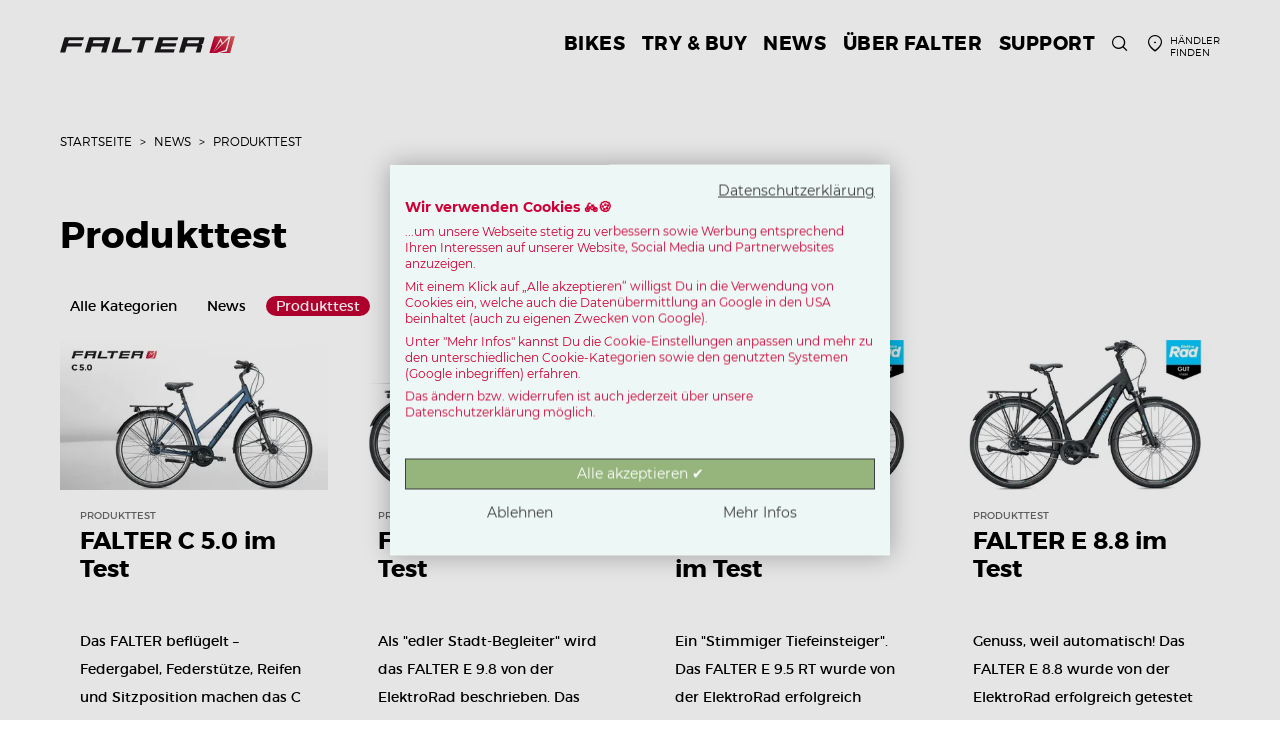

--- FILE ---
content_type: text/html;charset=UTF-8
request_url: https://www.falter-bikes.de/news/produkttest?page=2
body_size: 8890
content:
<!DOCTYPE html><html lang="de" class="no-js">
<!--
This website is powered by Neos, the Open Source Content Application Platform licensed under the GNU/GPL.
Neos is based on Flow, a powerful PHP application framework licensed under the MIT license.

More information and contribution opportunities at https://www.neos.io
-->
<head>
<script type="text/plain" data-cookiefirst-category="necessary">(function(w,d,s,l,i){w[l]=w[l]||[];w[l].push({'gtm.start':
		new Date().getTime(),event:'gtm.js'});var f=d.getElementsByTagName(s)[0],
	j=d.createElement(s),dl=l!='dataLayer'?'&l='+l:'';j.async=true;j.src=
	'//www.googletagmanager.com/gtm.js?id='+i+dl;f.parentNode.insertBefore(j,f);
})(window,document,'script','dataLayer','GTM-MK76QTD');</script>
<meta charset="UTF-8" /><script id="cookie-first-script" src="https://consent.cookiefirst.com/sites/falter-bikes.de-9afde7e5-129c-4031-b564-7bd9c4a2cd33/consent.js" type="text/javascript" defer></script>
	<!--[if lte IE 8]>
	<link href="https://www.falter-bikes.de/_Resources/Static/Packages/FalterBikes.Site/Css/ie8.css?1762162683" rel="stylesheet" media="screen" type="text/css" />
	<![endif]-->
	<!--[if gt IE 8]><!-->
	<link href="https://www.falter-bikes.de/_Resources/Static/Packages/FalterBikes.Site/Css/main.css?1762162683" rel="stylesheet" media="screen" type="text/css" />
	<!--<![endif]-->
	

	<script src="https://www.falter-bikes.de/_Resources/Static/Packages/Bico.Base/Scripts/Libraries/jquery-2.2.4.min.js?1762162683"></script>
	<script src="https://www.falter-bikes.de/_Resources/Static/Packages/FalterBikes.Site/Scripts/header.min.js?1762162683"></script>
<title>Produkttest - News - FALTER Bikes</title><meta name="robots" content="index,follow" /><link rel="canonical" href="https://www.falter-bikes.de/news/produkttest" /><link rel="alternate" hreflang="x-default" href="https://www.falter-bikes.de/news/produkttest" /><link rel="alternate" hreflang="de" href="https://www.falter-bikes.de/news/produkttest" /><meta name="twitter:card" content="summary" /><meta name="twitter:title" content="Produkttest" /><meta name="twitter:url" content="https://www.falter-bikes.de/news/produkttest" /><meta property="og:type" content="article" /><meta property="og:title" content="Produkttest" /><meta property="og:site_name" content="FALTER | Fahrräder designed &amp; engineered in Germany" /><meta property="og:locale" content="de" /><meta property="og:url" content="https://www.falter-bikes.de/news/produkttest" /><script type="application/ld+json">{"@context":"http:\/\/schema.org\/","@type":"BreadcrumbList","itemListElement":[{"@type":"ListItem","position":1,"name":"Startseite","item":"https:\/\/www.falter-bikes.de\/"},{"@type":"ListItem","position":2,"name":"News","item":"https:\/\/www.falter-bikes.de\/news"},{"@type":"ListItem","position":3,"name":"Produkttest","item":"https:\/\/www.falter-bikes.de\/news\/produkttest"}]}</script><meta name="viewport" content="width=device-width, initial-scale=1" /><meta name="title" content="Produkttest" />
	<link rel="apple-touch-icon" sizes="180x180" href="https://www.falter-bikes.de/_Resources/Static/Packages/FalterBikes.Site/Images/Favicons/apple-touch-icon.png?1762162683">
	<link rel="icon" type="image/png" href="https://www.falter-bikes.de/_Resources/Static/Packages/FalterBikes.Site/Images/Favicons/favicon-16x16.png?1762162683" sizes="16x16">
	<link rel="icon" type="image/png" href="https://www.falter-bikes.de/_Resources/Static/Packages/FalterBikes.Site/Images/Favicons/favicon-32x32.png?1762162683" sizes="32x32">
	<link rel="icon" type="image/png" href="/_img/ffIIWTng8dpV5IUbiROuNNqHPbJ0upTcEDUVsB062ZI/q:75/cb:1762162683/aHR0cHM6Ly93d3cuZmFsdGVyLWJpa2VzLmRlL19SZXNvdXJjZXMvU3RhdGljL1BhY2thZ2VzL0ZhbHRlckJpa2VzLlNpdGUvSW1hZ2VzL0Zhdmljb25zL2FuZHJvaWQtY2hyb21lLTE5MngxOTIucG5n?1762162683" sizes="192x192">
	<link rel="icon" type="image/png" href="/_img/G02bPsV_2Q8WwC02eTxbgLfunhktcDuuwWk-zfCN0Y8/q:75/cb:1762162683/aHR0cHM6Ly93d3cuZmFsdGVyLWJpa2VzLmRlL19SZXNvdXJjZXMvU3RhdGljL1BhY2thZ2VzL0ZhbHRlckJpa2VzLlNpdGUvSW1hZ2VzL0Zhdmljb25zL2FuZHJvaWQtY2hyb21lLTUxMng1MTIucG5n?1762162683" sizes="512x512">
	<link rel="manifest" href="https://www.falter-bikes.de/_Resources/Static/Packages/FalterBikes.Site/Images/Favicons/manifest.json?1762162683">
	<link rel="mask-icon" href="https://www.falter-bikes.de/_Resources/Static/Packages/FalterBikes.Site/Images/Favicons/safari-pinned-tab.svg?1762162683" color="#1d5eaa">
	<meta name="msapplication-TileColor" content="#dce4ec">
	<meta name="msapplication-TileImage" content="/_img/KD3y5ATNyQpwp3eyx8adbo7t6BSiK6PyD-7VQY6OgFo/q:75/cb:1762162683/aHR0cHM6Ly93d3cuZmFsdGVyLWJpa2VzLmRlL19SZXNvdXJjZXMvU3RhdGljL1BhY2thZ2VzL0ZhbHRlckJpa2VzLlNpdGUvSW1hZ2VzL0Zhdmljb25zL21zdGlsZS03MHg3MC5wbmc?1762162683">
	<meta name="msapplication-TileImage" content="/_img/za3xUh6VtmQhVA0w6DTiI8VEOE03qf3cFPODjsAj2bI/q:75/cb:1762162683/aHR0cHM6Ly93d3cuZmFsdGVyLWJpa2VzLmRlL19SZXNvdXJjZXMvU3RhdGljL1BhY2thZ2VzL0ZhbHRlckJpa2VzLlNpdGUvSW1hZ2VzL0Zhdmljb25zL21zdGlsZS0xNDR4MTQ0LnBuZw?1762162683">
	<meta name="msapplication-TileImage" content="/_img/i3LqiXYVL0vMjUr2pxe6oslceJdtmJorcnxue2w_S4A/q:75/cb:1762162683/aHR0cHM6Ly93d3cuZmFsdGVyLWJpa2VzLmRlL19SZXNvdXJjZXMvU3RhdGljL1BhY2thZ2VzL0ZhbHRlckJpa2VzLlNpdGUvSW1hZ2VzL0Zhdmljb25zL21zdGlsZS0xNTB4MTUwLnBuZw?1762162683">
	<meta name="msapplication-TileImage" content="/_img/CrQbFVj8OzXQ0XhbcQl3MZyTHsSOFqeakxmpIWMHxog/q:75/cb:1762162683/aHR0cHM6Ly93d3cuZmFsdGVyLWJpa2VzLmRlL19SZXNvdXJjZXMvU3RhdGljL1BhY2thZ2VzL0ZhbHRlckJpa2VzLlNpdGUvSW1hZ2VzL0Zhdmljb25zL21zdGlsZS0zMTB4MTUwLnBuZw?1762162683">
	<meta name="msapplication-TileImage" content="/_img/i_NtLzrvuGU0QriUmXzvMHbb99Fc8e1i24V5Z_j7Qi4/q:75/cb:1762162683/aHR0cHM6Ly93d3cuZmFsdGVyLWJpa2VzLmRlL19SZXNvdXJjZXMvU3RhdGljL1BhY2thZ2VzL0ZhbHRlckJpa2VzLlNpdGUvSW1hZ2VzL0Zhdmljb25zL21zdGlsZS0zMTB4MzEwLnBuZw?1762162683">
	<meta name="theme-color" content="#ffffff">
</head><body class data-nwt-plugin="[&quot;nwt.fixedFooter&quot;]">

		<div class="page">
			<header class="header">
				<div class="container">
					<div class="popup-nav-bg" >
						<div class="nav-video"><div id="video-719ab847-a900-48aa-987a-2404a3883ae8" class data-nwt-plugin="nwt.plyr" data-nwt-plugin-options="{&quot;type&quot;:&quot;nav&quot;,&quot;options&quot;:{&quot;iconPrefix&quot;:&quot;719ab847-a900-48aa-987a-2404a3883ae8&quot;}}"><video class="bico-base-plyr"><source src="/resources/persistent/29aa37f435943d8c349a58c740286e1dbccf3e36/Falter_overlay_90prozent.mp4" /><div id="sprite-plyr-719ab847-a900-48aa-987a-2404a3883ae8" style="display: none">
	<svg xmlns="http://www.w3.org/2000/svg"><symbol id="719ab847-a900-48aa-987a-2404a3883ae8-captions-off" viewBox="0 0 18 18"><path d="M1 1c-.6 0-1 .4-1 1v11c0 .6.4 1 1 1h4.6l2.7 2.7c.2.2.4.3.7.3.3 0 .5-.1.7-.3l2.7-2.7H17c.6 0 1-.4 1-1V2c0-.6-.4-1-1-1H1zm4.52 10.15c1.99 0 3.01-1.32 3.28-2.41l-1.29-.39c-.19.66-.78 1.45-1.99 1.45-1.14 0-2.2-.83-2.2-2.34 0-1.61 1.12-2.37 2.18-2.37 1.23 0 1.78.75 1.95 1.43l1.3-.41C8.47 4.96 7.46 3.76 5.5 3.76c-1.9 0-3.61 1.44-3.61 3.7 0 2.26 1.65 3.69 3.63 3.69zm7.57 0c1.99 0 3.01-1.32 3.28-2.41l-1.29-.39c-.19.66-.78 1.45-1.99 1.45-1.14 0-2.2-.83-2.2-2.34 0-1.61 1.12-2.37 2.18-2.37 1.23 0 1.78.75 1.95 1.43l1.3-.41c-.28-1.15-1.29-2.35-3.25-2.35-1.9 0-3.61 1.44-3.61 3.7 0 2.26 1.65 3.69 3.63 3.69z" fill-rule="evenodd" fill-opacity=".5"/></symbol><symbol id="719ab847-a900-48aa-987a-2404a3883ae8-captions-on" viewBox="0 0 18 18"><path d="M1 1c-.6 0-1 .4-1 1v11c0 .6.4 1 1 1h4.6l2.7 2.7c.2.2.4.3.7.3.3 0 .5-.1.7-.3l2.7-2.7H17c.6 0 1-.4 1-1V2c0-.6-.4-1-1-1H1zm4.52 10.15c1.99 0 3.01-1.32 3.28-2.41l-1.29-.39c-.19.66-.78 1.45-1.99 1.45-1.14 0-2.2-.83-2.2-2.34 0-1.61 1.12-2.37 2.18-2.37 1.23 0 1.78.75 1.95 1.43l1.3-.41C8.47 4.96 7.46 3.76 5.5 3.76c-1.9 0-3.61 1.44-3.61 3.7 0 2.26 1.65 3.69 3.63 3.69zm7.57 0c1.99 0 3.01-1.32 3.28-2.41l-1.29-.39c-.19.66-.78 1.45-1.99 1.45-1.14 0-2.2-.83-2.2-2.34 0-1.61 1.12-2.37 2.18-2.37 1.23 0 1.78.75 1.95 1.43l1.3-.41c-.28-1.15-1.29-2.35-3.25-2.35-1.9 0-3.61 1.44-3.61 3.7 0 2.26 1.65 3.69 3.63 3.69z" fill-rule="evenodd"/></symbol><symbol id="719ab847-a900-48aa-987a-2404a3883ae8-enter-fullscreen" viewBox="0 0 18 18"><path d="M10 3h3.6l-4 4L11 8.4l4-4V8h2V1h-7zM7 9.6l-4 4V10H1v7h7v-2H4.4l4-4z"/></symbol><symbol id="719ab847-a900-48aa-987a-2404a3883ae8-exit-fullscreen" viewBox="0 0 18 18"><path d="M1 12h3.6l-4 4L2 17.4l4-4V17h2v-7H1zM16 .6l-4 4V1h-2v7h7V6h-3.6l4-4z"/></symbol><symbol id="719ab847-a900-48aa-987a-2404a3883ae8-fast-forward" viewBox="0 0 18 18"><path d="M7.875 7.171L0 1v16l7.875-6.171V17L18 9 7.875 1z"/></symbol><symbol id="719ab847-a900-48aa-987a-2404a3883ae8-muted" viewBox="0 0 18 18"><path d="M12.4 12.5l2.1-2.1 2.1 2.1 1.4-1.4L15.9 9 18 6.9l-1.4-1.4-2.1 2.1-2.1-2.1L11 6.9 13.1 9 11 11.1zM3.786 6.008H.714C.286 6.008 0 6.31 0 6.76v4.512c0 .452.286.752.714.752h3.072l4.071 3.858c.5.3 1.143 0 1.143-.602V2.752c0-.601-.643-.977-1.143-.601L3.786 6.008z"/></symbol><symbol id="719ab847-a900-48aa-987a-2404a3883ae8-pause" viewBox="0 0 18 18"><path d="M6 1H3c-.6 0-1 .4-1 1v14c0 .6.4 1 1 1h3c.6 0 1-.4 1-1V2c0-.6-.4-1-1-1zM12 1c-.6 0-1 .4-1 1v14c0 .6.4 1 1 1h3c.6 0 1-.4 1-1V2c0-.6-.4-1-1-1h-3z"/></symbol><symbol id="719ab847-a900-48aa-987a-2404a3883ae8-play" viewBox="0 0 18 18"><path d="M15.562 8.1L3.87.225C3.052-.337 2 .225 2 1.125v15.75c0 .9 1.052 1.462 1.87.9L15.563 9.9c.584-.45.584-1.35 0-1.8z"/></symbol><symbol id="719ab847-a900-48aa-987a-2404a3883ae8-restart" viewBox="0 0 18 18"><path d="M9.7 1.2l.7 6.4 2.1-2.1c1.9 1.9 1.9 5.1 0 7-.9 1-2.2 1.5-3.5 1.5-1.3 0-2.6-.5-3.5-1.5-1.9-1.9-1.9-5.1 0-7 .6-.6 1.4-1.1 2.3-1.3l-.6-1.9C6 2.6 4.9 3.2 4 4.1 1.3 6.8 1.3 11.2 4 14c1.3 1.3 3.1 2 4.9 2 1.9 0 3.6-.7 4.9-2 2.7-2.7 2.7-7.1 0-9.9L16 1.9l-6.3-.7z"/></symbol><symbol id="719ab847-a900-48aa-987a-2404a3883ae8-rewind" viewBox="0 0 18 18"><path d="M10.125 1L0 9l10.125 8v-6.171L18 17V1l-7.875 6.171z"/></symbol><symbol id="719ab847-a900-48aa-987a-2404a3883ae8-volume" viewBox="0 0 18 18"><path d="M15.6 3.3c-.4-.4-1-.4-1.4 0-.4.4-.4 1 0 1.4C15.4 5.9 16 7.4 16 9c0 1.6-.6 3.1-1.8 4.3-.4.4-.4 1 0 1.4.2.2.5.3.7.3.3 0 .5-.1.7-.3C17.1 13.2 18 11.2 18 9s-.9-4.2-2.4-5.7z"/><path d="M11.282 5.282a.909.909 0 0 0 0 1.316c.735.735.995 1.458.995 2.402 0 .936-.425 1.917-.995 2.487a.909.909 0 0 0 0 1.316c.145.145.636.262 1.018.156a.725.725 0 0 0 .298-.156C13.773 11.733 14.13 10.16 14.13 9c0-.17-.002-.34-.011-.51-.053-.992-.319-2.005-1.522-3.208a.909.909 0 0 0-1.316 0zM3.786 6.008H.714C.286 6.008 0 6.31 0 6.76v4.512c0 .452.286.752.714.752h3.072l4.071 3.858c.5.3 1.143 0 1.143-.602V2.752c0-.601-.643-.977-1.143-.601L3.786 6.008z"/></symbol></svg>
</div></video></div></div>
					</div>
					
					<input id="toggle-main-nav" class="toggle-btn-checkbox toggle-main-nav" type="checkbox">
					<label class="toggle-btn-label toggle-main-nav pull-left" for="toggle-main-nav">
						<span class="sr-only">
							Navigation öffnen oder schließen
						</span>
						<span class="burger-icon">
							<span></span>
							<span></span>
							<span></span>
							<span></span>
						</span>
					</label>
					
					
						<a class="logo pull-left" title="Zur Webseite von FALTER Bikes" href="/">
							


<img alt=" Logo" loading="lazy" src="/resources/persistent/76d108e51341194aef902a1650c88ae5d97f62bc/falter_logo.svg" />
<img class="light-logo" alt=" Logo" loading="lazy" src="/resources/persistent/01d0a206210d43a3b5d8c417c41713cee2ce0c38/falter_logo-light.svg" />
						</a>
					

					
					<nav aria-label="Meta-Navigation" class="meta-nav horizontal-nav pull-right">
						

<ul>
	
		<li class="search hidden-xxs hidden-xs">
			<a class="icon-search" href="/suche">
				<span class="sr-only">Suche</span>
			</a>
		</li>
	

	
		<li>
			<a class="icon-mapmarker" href="/haendler-finden">
				<span class="hidden-xxs">Händler finden</span>
			</a>
		</li>
	

	
</ul>
					</nav>

					
					<nav class="main-nav" aria-label="Haupt-Navigation" data-nwt-plugin="nwt.nav">
						




<div class="visible-xxs visible-xs search-offcanvas">
	
<form action="/suche" method="GET" class="search-form">
	<fieldset>
		<label class="sr-only" for="search">Suche</label>
		<input type="hidden" value="Suche">
		<input type="text" class="form-control navigation-search-input search-bar-search" placeholder="Suche" autocomplete="off" name="search" value="">
		<button class="navigation-search-submit icon-search search-bar-submit" type="submit">
			<span class="visuallyhidden">Suchen</span>
		</button>
	</fieldset>
</form>
</div>

<ul class="navigation-main-level-1">
	
	
		
	<li  class="has-submenu " style>
		<a href="/bikes/alle-fahrraeder">
			
			
			<span>
				Bikes
			</span>
		</a>
		
			
				<ul class="navigation-filter-bar">
					<li>
						<a class="all-bikes" href="/bikes/alle-fahrraeder">
							Alle Bikes im Überblick
						</a>
					</li>
				</ul>
			
		
		
			
	<input class="toggle-btn-checkbox toggle-subnav" type="checkbox" id="15c1b179-5b5b-44ca-8d13-e5310a0c7ce5">
	<label class="toggle-btn-label" for="15c1b179-5b5b-44ca-8d13-e5310a0c7ce5" aria-haspopup="true">
		Untermenü öffnen
	</label>
	<ul class="navigation-main-level-2 has-filter-bar">
		
	
		
	<li  class=" " style>
		<a class="nav-category-link" href="/bikes/e-city">
			
				<span class="icon-falter_cat_ecity"></span>
			
			
			<span>
				E-City
			</span>
		</a>
		
		
	</li>

	
		
	<li  class=" " style>
		<a class="nav-category-link" href="/bikes/e-urban">
			
				<span class="icon-falter_cat_eurban"></span>
			
			
			<span>
				E-Urban
			</span>
		</a>
		
		
	</li>

	
		
	<li  class=" " style>
		<a class="nav-category-link" href="/bikes/e-compact">
			
				<span class="icon-falter_cat_ecompact"></span>
			
			
			<span>
				E-Compact
			</span>
		</a>
		
		
	</li>

	
		
	<li  class=" " style>
		<a class="nav-category-link" href="/bikes/e-sub">
			
				<span class="icon-falter_cat_esub"></span>
			
			
			<span>
				E-SUB
			</span>
		</a>
		
		
	</li>

	
		
	<li  class=" " style>
		<a class="nav-category-link" href="/bikes/e-trekking">
			
				<span class="icon-falter_cat_etrekking"></span>
			
			
			<span>
				E-Trekking
			</span>
		</a>
		
		
	</li>

	
		
	<li  class=" " style>
		<a class="nav-category-link" href="/bikes/city">
			
				<span class="icon-falter_cat_city"></span>
			
			
			<span>
				City
			</span>
		</a>
		
		
	</li>

	
		
	<li  class=" " style>
		<a class="nav-category-link" href="/bikes/urban">
			
				<span class="icon-falter_cat_urban"></span>
			
			
			<span>
				Urban
			</span>
		</a>
		
		
	</li>

	
		
	<li  class=" " style>
		<a class="nav-category-link" href="/bikes/faltrad">
			
				<span class="icon-falter_cat_faltrad"></span>
			
			
			<span>
				Faltrad
			</span>
		</a>
		
		
	</li>

	
		
	<li  class=" " style>
		<a class="nav-category-link" href="/bikes/classic">
			
				<span class="icon-falter_cat_classic"></span>
			
			
			<span>
				Classic
			</span>
		</a>
		
		
	</li>

	
		
	<li  class=" " style>
		<a class="nav-category-link" href="/bikes/trekking">
			
				<span class="icon-falter_cat_trekking"></span>
			
			
			<span>
				Trekking
			</span>
		</a>
		
		
	</li>

	
		
	<li  class=" " style>
		<a class="nav-category-link" href="/bikes/atb">
			
				<span class="icon-falter_cat_atb"></span>
			
			
			<span>
				ATB
			</span>
		</a>
		
		
	</li>

	
		
	<li  class=" " style>
		<a class="nav-category-link" href="/bikes/kinder-jugend">
			
				<span class="icon-falter_cat_kids"></span>
			
			
			<span>
				Kinder / Jugend
			</span>
		</a>
		
		
	</li>

	

	</ul>

		
	</li>

	
		
	<li  class="has-submenu " style>
		<a href="https://www.bikes.de/shop/marke.falter/">
			
			
			<span>
				Try &amp; Buy
			</span>
		</a>
		
		
			
	<input class="toggle-btn-checkbox toggle-subnav" type="checkbox" id="58e02594-6b49-436a-93d2-c12cf1e6bd80">
	<label class="toggle-btn-label" for="58e02594-6b49-436a-93d2-c12cf1e6bd80" aria-haspopup="true">
		Untermenü öffnen
	</label>
	<ul class="navigation-main-level-2 has-filter-bar">
		
	
		
	<li  class=" " style>
		<a href="https://www.bikes.de/shop/e-bikes/marke.falter/">
			
			
			<span>
				E-Bikes auf Bikes.de
			</span>
		</a>
		
		
	</li>

	
		
	<li  class=" " style>
		<a href="https://www.bikes.de/shop/fahrraeder/marke.falter/">
			
			
			<span>
				Fahrräder auf Bikes.de
			</span>
		</a>
		
		
	</li>

	

	</ul>

		
	</li>

	
		
	<li  class="  is-active" style>
		<a href="/news">
			
			
			<span>
				News
			</span>
		</a>
		
		
	</li>

	
		
	<li  class=" " style>
		<a href="/ueber-falter/traditionelle-fahrradmarke-aus-deutschland">
			
			
			<span>
				Über FALTER
			</span>
		</a>
		
		
	</li>

	
		
	<li  class="has-submenu " style>
		<a href="/support/faltraeder">
			
			
			<span>
				Support
			</span>
		</a>
		
		
			
	<input class="toggle-btn-checkbox toggle-subnav" type="checkbox" id="067d8f8b-8d40-4adc-8c1e-d794033e299d">
	<label class="toggle-btn-label" for="067d8f8b-8d40-4adc-8c1e-d794033e299d" aria-haspopup="true">
		Untermenü öffnen
	</label>
	<ul class="navigation-main-level-2 has-filter-bar">
		
	
		
	<li  class=" " style>
		<a href="/support/faltraeder">
			
			
			<span>
				Falträder
			</span>
		</a>
		
		
	</li>

	
		
	<li  class=" " style>
		<a href="/support/welche-fahrradgroesse-brauche-ich">
			
			
			<span>
				Größentabelle
			</span>
		</a>
		
		
	</li>

	
		
	<li  class=" " style>
		<a href="/support/lexikon">
			
			
			<span>
				Lexikon
			</span>
		</a>
		
		
	</li>

	
		
	<li  class=" " style>
		<a href="/support/handbuecher">
			
			
			<span>
				Handbücher
			</span>
		</a>
		
		
	</li>

	
		
	<li  class=" " style>
		<a href="/support/datenblaetter">
			
			
			<span>
				Datenblätter
			</span>
		</a>
		
		
	</li>

	
		
	<li  class=" " style>
		<a href="/support/faq">
			
			
			<span>
				FAQ
			</span>
		</a>
		
		
	</li>

	

	</ul>

		
	</li>

	

</ul>


	<ul class="container navigation-important-pages">
		
			<li>
				<span class="btn-wrapper btn-default btn-inverted">
					<a class="btn fg" href="/bikes/alle-fahrraeder">
						Alle Bikes
					</a>
				</span>
			</li>
		
		
		
	</ul>











						

						
							

<div class="nav-social-media-list">
	<span>#falterbikes</span>
	<ul>
		
			<li>
				<a href="https://www.instagram.com/falterbikes/" target="_blank" class="nav-social-link"><span class="sr-only">Instagram</span><i class="icon icon-instagram"></i></a>
			</li>
		

		
			<li>
				<a href="https://www.facebook.com/falterbikes" target="_blank" class="nav-social-link"><span class="sr-only">Facebook</span><i class="icon icon-facebook"></i></a>
			</li>
		

		
			<li>
				<a href="https://www.youtube.com/channel/UCZqR1zpoyCH4G6H9-RAP6dA" target="_blank" class="nav-social-link"><span class="sr-only">Youtube</span><i class="icon icon-youtube"></i></a>
			</li>
		
	</ul>
</div>
						

						<button class="close-popup-nav">
							<span class="visible-lg-inline">
								Navigation schließen
							</span>
							<span class="close-icon inverted">
								<span></span>
								<span></span>
							</span>
						</button>
					</nav>
				</div>
			</header>

			<main class="main">
				
				
				<div class="container breadcrumb">


	<ul class>
	
		<li class="normal">
			
					<a href="/" title="Startseite">Startseite</a>
				
		</li>
	
		<li class="active">
			
					<a href="/news" title="News">News</a>
				
		</li>
	
		<li class="last">
			
					Produkttest
				
		</li>
	
	</ul>

</div>
				<div class="blog-list-container-wrapper content"><section class="container"><h1>Produkttest</h1><div class="neos-contentcollection"></div></section><section class="container post-list-container"><div class="blog-teaser-list"><div class="category-links"><ul class="category-link-list"><li class="category-link-list-item"><a class="category-link-list-item-link" href="/news">Alle Kategorien</a></li><li class="category-link-list-item"><a class="category-link-list-item-link" href="/news/news">News</a></li><li class="category-link-list-item current"><a class="category-link-list-item-link" href="/news/produkttest">Produkttest</a></li></ul></div><div class="posts"><div class="blog-teaser-list-wrapper row"><div class="blog-post col-xs-12 col-sm-6 col-md-3 col-lg-3"><div class="blog-post-wrapper"><a class="blog-post-image-link" href="/news/produkttest/falter-c-5-0-im-test"><img class="blog-post-image" src="/_img/UI97dwrJV3c1Cz59BR4nS3CTDo6DK83AJ_dnm8Twk-I/fn:FALTER_C5.0_Testsieger_Markenwebseite-2288x1286/q:75/rs:fit:400:2560:0:0/czM6Ly9iaWNvLW5lb3MvbmVvcy9yZXNvdXJjZXMvcGVyc2lzdGVudC80N2MwNDQ2MmEyNmUyMTM2NzlmN2UzZWI4OGY2MmQ2NzMyOGVhMzAy" alt="FALTER C 5.0 im Test" /></a><div class="blog-post-footer"><span class="blog-post-category">Produkttest</span><a class="blog-post-title-link" href="/news/produkttest/falter-c-5-0-im-test"><h2 class="blog-post-title">FALTER C 5.0 im Test</h2></a><div class="blog-post-teaser-text">Das FALTER beflügelt – Federgabel, Federstütze, Reifen und Sitzposition machen das C 5.0 zu einem tollen Komfort-Gleiter für die Stadt!
Hier erfährst du mehr.</div></div></div></div><div class="blog-post col-xs-12 col-sm-6 col-md-3 col-lg-3"><div class="blog-post-wrapper"><a class="blog-post-image-link" href="/news/produkttest/falter-e-9-8-im-test"><img class="blog-post-image" src="/_img/HPl1NFT1SJIJDsumMPn1k7mtEfxQ4Gc4iIV5GYIixZ4/fn:falter-e-9-8-testbericht-1995x1122/q:75/rs:fit:400:2560:0:0/czM6Ly9iaWNvLW5lb3MvbmVvcy9yZXNvdXJjZXMvcGVyc2lzdGVudC9mYzQ2YWVkYTZkMDE5ODdlODU5ZWIwMWJhM2NhM2VhZTc0NDljYzJj" alt="FALTER E 9.8 im Test" /></a><div class="blog-post-footer"><span class="blog-post-category">Produkttest</span><a class="blog-post-title-link" href="/news/produkttest/falter-e-9-8-im-test"><h2 class="blog-post-title">FALTER E 9.8 im Test</h2></a><div class="blog-post-teaser-text">Als "edler Stadt-Begleiter" wird das FALTER E 9.8 von der ElektroRad beschrieben. Das Preis-Leistungs-Verhältnis ist auch bei diesem Modell hervorzuheben. </div></div></div></div><div class="blog-post col-xs-12 col-sm-6 col-md-3 col-lg-3"><div class="blog-post-wrapper"><a class="blog-post-image-link" href="/news/produkttest/falter-e-9-5-rt-im-test"><img class="blog-post-image" src="/_img/_wNODy99OJnUIVk4uO3tbjAzZMavT24XlNMkgJHeM9Y/fn:FALTER-E-9-5-rt-im+Test-1994x1122/q:75/rs:fit:400:2560:0:0/czM6Ly9iaWNvLW5lb3MvbmVvcy9yZXNvdXJjZXMvcGVyc2lzdGVudC9lMGY0MTBlODdjOTljZThhOTIwM2EzZjY4M2YyZDk0NjA1N2MxNWVi" alt="FALTER E 9.5 RT im Test" /></a><div class="blog-post-footer"><span class="blog-post-category">Produkttest</span><a class="blog-post-title-link" href="/news/produkttest/falter-e-9-5-rt-im-test"><h2 class="blog-post-title">FALTER E 9.5 RT im Test</h2></a><div class="blog-post-teaser-text">Ein "Stimmiger Tiefeinsteiger".
Das FALTER E 9.5 RT wurde von der ElektroRad erfolgreich getestet und strahlt mit einer positiven Gesamtharmonie.</div></div></div></div><div class="blog-post col-xs-12 col-sm-6 col-md-3 col-lg-3"><div class="blog-post-wrapper"><a class="blog-post-image-link" href="/news/produkttest/falter-e-8-8-im-test"><img class="blog-post-image" src="/_img/vozv4HCWKr_q9Cp5Qc-gspdAuxVWoj7xQBpLusPyxfg/fn:FALTER+E+8.8+Test-1986x1117/q:75/rs:fit:400:2560:0:0/czM6Ly9iaWNvLW5lb3MvbmVvcy9yZXNvdXJjZXMvcGVyc2lzdGVudC8zMmE4NjRiMGJhY2YwMGQ3MjI3ZGNhMjAzYmNlZmRiYmU4YmNlNDIw" alt="FALTER E 8.8 im Test" /></a><div class="blog-post-footer"><span class="blog-post-category">Produkttest</span><a class="blog-post-title-link" href="/news/produkttest/falter-e-8-8-im-test"><h2 class="blog-post-title">FALTER E 8.8 im Test</h2></a><div class="blog-post-teaser-text">Genuss, weil automatisch!
Das FALTER E 8.8 wurde von der ElektroRad erfolgreich getestet und strahlt mit einer positiven Gesamtharmonie.</div></div></div></div><div class="blog-post col-xs-12 col-sm-6 col-md-3 col-lg-3"><div class="blog-post-wrapper"><a class="blog-post-image-link" href="/news/produkttest/falter-e-9-0-rt-im-test"><img class="blog-post-image" src="/_img/uyFaU_Rv0Im5e7Msf7MGm0OLd4NK1Tyd46PLt4Je-dE/fn:FALTER+E+9.0+RT+500+Test-2008x1129/q:75/rs:fit:400:2560:0:0/czM6Ly9iaWNvLW5lb3MvbmVvcy9yZXNvdXJjZXMvcGVyc2lzdGVudC82ZGVhNzdkNGI3Mjc5N2YyM2FmNzUyMGUxNGI0NzhlYzQ0YWU3MzZi" alt="FALTER E 9.0 RT im Test" /></a><div class="blog-post-footer"><span class="blog-post-category">Produkttest</span><a class="blog-post-title-link" href="/news/produkttest/falter-e-9-0-rt-im-test"><h2 class="blog-post-title">FALTER E 9.0 RT im Test</h2></a><div class="blog-post-teaser-text">In der Ausgabe 1/2020 testete das Fachmagazin ElektroRad unser FALTER E 9.0 RT auf Herz und Nieren.</div></div></div></div><div class="blog-post col-xs-12 col-sm-6 col-md-3 col-lg-3"><div class="blog-post-wrapper"><a class="blog-post-image-link" href="/news/produkttest/falter-u-6-0-im-test"><img class="blog-post-image" src="/_img/rh75q1g_4_7L6oOB5tBZSWSbQ8BxgP7LOicqibYgS1c/fn:FALTER+U+6.0+Test-1280x719/q:75/rs:fit:400:2560:0:0/czM6Ly9iaWNvLW5lb3MvbmVvcy9yZXNvdXJjZXMvcGVyc2lzdGVudC8zZTBmZGVlZjJiYjk4ZDE2NTdlMzMxN2VjNjRlMjI0MWE2ZGQ3NzZi" alt="FALTER U 6.0 im Test" /></a><div class="blog-post-footer"><span class="blog-post-category">Produkttest</span><a class="blog-post-title-link" href="/news/produkttest/falter-u-6-0-im-test"><h2 class="blog-post-title">FALTER U 6.0 im Test</h2></a><div class="blog-post-teaser-text">In der Ausgabe 1-2/2020 testete das Fachmagazin aktiv Radfahren unser FALTER U 6.0.</div></div></div></div><div class="blog-post col-xs-12 col-sm-6 col-md-3 col-lg-3"><div class="blog-post-wrapper"><a class="blog-post-image-link" href="/news/produkttest/falter-c-4-0-im-test"><img class="blog-post-image" src="/_img/ppKWq70Ku_dezrP7wMxMhfEblqRLrKn_ehBFl9Gj6-g/fn:FALTER+C+4.0+Test-1280x719/q:75/rs:fit:400:2560:0:0/czM6Ly9iaWNvLW5lb3MvbmVvcy9yZXNvdXJjZXMvcGVyc2lzdGVudC9jNTc0NWRhMTYzOTA3NmQ2YjkyOTg5YjYxOTcwNTlkNTViYTgxOTdl" alt="FALTER C 4.0 im Test" /></a><div class="blog-post-footer"><span class="blog-post-category">Produkttest</span><a class="blog-post-title-link" href="/news/produkttest/falter-c-4-0-im-test"><h2 class="blog-post-title">FALTER C 4.0 im Test</h2></a><div class="blog-post-teaser-text">In der Ausgabe 1-2/2020 testete das Fachmagazin aktiv Radfahren unser FALTER C 4.0.</div></div></div></div></div></div><div class="pagination"><nav class="page-navigation"><ul class="pagination"><li><a class="previous" href="/news/produkttest">Zurück</a></li><li><a href="/news/produkttest">1</a></li><li><span>2</span></li><li><span class="next">Vor</span></li></ul></nav></div></div></section><section><div class="neos-contentcollection"></div></section></div>
			</main>

			<div class="neos-contentcollection"></div>

		</div>

		<div class="footer-spacer"></div>
		<footer class="footer-wrapper">
			<div class="footer">
				<div class="container">
					<div class="row">
						<div class="col-xxs-12 col-sm-4 col-md-3">
							
									<a class="logo" title="Zur Webseite von FALTER Bikes" href="/">
										<img alt="FALTER Bikes Logo" loading="lazy" src="/resources/persistent/01d0a206210d43a3b5d8c417c41713cee2ce0c38/falter_logo-light.svg" />
									</a>
								
							<div class="hidden-xxs hidden-xs">
								

<small>FALTER ist eine Traditionsmarke von</small>
<a class="bico-logo" href="http://www.bikeundco.de" target="_blank">
	<img src="https://www.falter-bikes.de/_Resources/Static/Packages/Bico.Base/Images/bico_logo.svg?1762162683" alt="BIKE & CO Logo" />
</a>
							</div>
						</div>
						<div class="col-xxs-6">
							<div class="visible-xs visible-xxs">
								

<small>FALTER ist eine Traditionsmarke von</small>
<a class="bico-logo" href="http://www.bikeundco.de" target="_blank">
	<img src="https://www.falter-bikes.de/_Resources/Static/Packages/Bico.Base/Images/bico_logo.svg?1762162683" alt="BIKE & CO Logo" />
</a>
							</div>
							<div class="visible-xxs visible-xs margin-top-larger">
								<h4 class="share">Get social!</h4> <div class="social-follow">
	<ul class="theme-bico orientation-horizontal col-7">
		
			<li class="follow-button facebook">
				<a href="https://www.facebook.com/falterbikes" target="_blank" title="Folge uns auf Facebook">
					<span class="fa fa-facebook"></span>
					<span class="sr-only">Folge uns auf Facebook</span>
				</a>
			</li>
		
		
			<li class="follow-button instagram">
				<a href="https://www.instagram.com/falterbikes/" target="_blank" title="Folge uns auf Instagram">
					<span class="fa fa-instagram"></span>
					<span class="sr-only">Folge uns auf Instagram</span>
				</a>
			</li>
		
		
			<li class="follow-button youtube">
				<a href="https://www.youtube.com/channel/UCZqR1zpoyCH4G6H9-RAP6dA" target="_blank" title="Folge uns auf Youtube">
					<span class="fa fa-youtube"></span>
					<span class="sr-only">Folge uns auf Youtube</span>
				</a>
			</li>
		
		
		
	</ul>
</div>
								

<p class="copyright">
	&copy; 2026 Falter Bikes Germany
	 | 
	
	
		<a href="/impressum">Impressum</a>
	
	
		<a href="/datenschutz">Datenschutz &amp; Cookies</a>
	
	
		<a href="https://www.bikeundco.de/der-verbund/mitglied-werden">B2B</a>
	
	
		<a href="/media-presse">Media / Presse</a>
	
</p>
							</div>
						</div>
						<div class="col-xxs-6 col-sm-8 col-md-5 col-lg-4">
							<div class="row">
								


<div class="col-xxs-12 col-sm-4">
	
	
		<h4 class="normal">
			<a href="/bikes/alle-fahrraeder">Bikes</a>
		</h4>
		
			<ul>
				
					<li class="normal">
						<a href="/bikes/alle-fahrraeder">Alle Fahrräder</a>
					</li>
				
					<li class="normal">
						<a href="/bikes/e-city">E-City</a>
					</li>
				
					<li class="normal">
						<a href="/bikes/e-urban">E-Urban</a>
					</li>
				
					<li class="normal">
						<a href="/bikes/e-compact">E-Compact</a>
					</li>
				
					<li class="normal">
						<a href="/bikes/e-sub">E-SUB</a>
					</li>
				
					<li class="normal">
						<a href="/bikes/e-trekking">E-Trekking</a>
					</li>
				
					<li class="normal">
						<a href="/bikes/city">City</a>
					</li>
				
					<li class="normal">
						<a href="/bikes/urban">Urban</a>
					</li>
				
					<li class="normal">
						<a href="/bikes/faltrad">Faltrad</a>
					</li>
				
					<li class="normal">
						<a href="/bikes/classic">Classic</a>
					</li>
				
					<li class="normal">
						<a href="/bikes/trekking">Trekking</a>
					</li>
				
					<li class="normal">
						<a href="/bikes/atb">ATB</a>
					</li>
				
					<li class="normal">
						<a href="/bikes/kinder-jugend">Kinder / Jugend</a>
					</li>
				
			</ul>
		
	

</div>


								


<div class="col-xxs-12 col-sm-4">
	
	
		<h4 class="active">
			<a href="/news">News</a>
		</h4>
		
			<ul>
				
					<li class="normal">
						<a href="/news/news">News</a>
					</li>
				
					<li class="current">
						<a href="/news/produkttest">Produkttest</a>
					</li>
				
			</ul>
		
	
		<h4 class="normal">
			<a href="/support/faltraeder">Support</a>
		</h4>
		
			<ul>
				
					<li class="normal">
						<a href="/support/faltraeder">Falträder</a>
					</li>
				
					<li class="normal">
						<a href="/support/welche-fahrradgroesse-brauche-ich">Größentabelle</a>
					</li>
				
					<li class="normal">
						<a href="/support/lexikon">Lexikon</a>
					</li>
				
					<li class="normal">
						<a href="/support/handbuecher">Handbücher</a>
					</li>
				
					<li class="normal">
						<a href="/support/datenblaetter">Datenblätter</a>
					</li>
				
					<li class="normal">
						<a href="/support/faq">FAQ</a>
					</li>
				
			</ul>
		
	

</div>


								


<div class="col-xxs-12 col-sm-4">
	
	
		<h4 class="normal">
			<a href="/ueber-falter/traditionelle-fahrradmarke-aus-deutschland">Über Falter</a>
		</h4>
		
	
		<h4 class="normal">
			<a href="/haendler-finden">Händler finden</a>
		</h4>
		
	
		<h4 class="normal">
			<a href="/kontakt">Kontakt</a>
		</h4>
		
	
		<h4 class="normal">
			<a href="/barrierefreiheit">Barrierefreiheit</a>
		</h4>
		
	

</div>


							</div>
						</div>
						<div class="hidden-xs hidden-xxs col-sm-12 col-md-4 col-lg-5 share-copy">
							<h4 class="share">Get social!</h4><div class="social-follow">
	<ul class="theme-bico orientation-horizontal col-7">
		
			<li class="follow-button facebook">
				<a href="https://www.facebook.com/falterbikes" target="_blank" title="Folge uns auf Facebook">
					<span class="fa fa-facebook"></span>
					<span class="sr-only">Folge uns auf Facebook</span>
				</a>
			</li>
		
		
			<li class="follow-button instagram">
				<a href="https://www.instagram.com/falterbikes/" target="_blank" title="Folge uns auf Instagram">
					<span class="fa fa-instagram"></span>
					<span class="sr-only">Folge uns auf Instagram</span>
				</a>
			</li>
		
		
			<li class="follow-button youtube">
				<a href="https://www.youtube.com/channel/UCZqR1zpoyCH4G6H9-RAP6dA" target="_blank" title="Folge uns auf Youtube">
					<span class="fa fa-youtube"></span>
					<span class="sr-only">Folge uns auf Youtube</span>
				</a>
			</li>
		
		
		
	</ul>
</div>
							

<p class="copyright">
	&copy; 2026 Falter Bikes Germany
	 | 
	
	
		<a href="/impressum">Impressum</a>
	
	
		<a href="/datenschutz">Datenschutz &amp; Cookies</a>
	
	
		<a href="https://www.bikeundco.de/der-verbund/mitglied-werden">B2B</a>
	
	
		<a href="/media-presse">Media / Presse</a>
	
</p>
						</div>
					</div>
				</div>
			</div>
		</footer>

		<div class="pswp" tabindex="-1" role="dialog" aria-hidden="true">
			<!-- Background of PhotoSwipe.
				 It's a separate element as animating opacity is faster than rgba(). -->
			<div class="pswp__bg"></div>

			<!-- Slides wrapper with overflow:hidden. -->
			<div class="pswp__scroll-wrap">

				<!-- Container that holds slides.
					PhotoSwipe keeps only 3 of them in the DOM to save memory.
					Don't modify these 3 pswp__item elements, data is added later on. -->
				<div class="pswp__container">
					<div class="pswp__item"></div>
					<div class="pswp__item"></div>
					<div class="pswp__item"></div>
				</div>

				<!-- Default (PhotoSwipeUI_Default) interface on top of sliding area. Can be changed. -->
				<div class="pswp__ui pswp__ui--hidden">
					<div class="pswp__top-bar">
						<!--  Controls are self-explanatory. Order can be changed. -->
						<div class="pswp__counter"></div>

						<button class="pswp__button pswp__button--close" title="Close (Esc)"></button>
						<button class="pswp__button pswp__button--share" title="Share"></button>
						<button class="pswp__button pswp__button--fs" title="Toggle fullscreen"></button>
						<button class="pswp__button pswp__button--zoom" title="Zoom in/out"></button>

						<!-- Preloader demo http://codepen.io/dimsemenov/pen/yyBWoR -->
						<!-- element will get class pswp__preloader--active when preloader is running -->
						<div class="pswp__preloader">
							<div class="pswp__preloader__icn">
								<div class="pswp__preloader__cut">
									<div class="pswp__preloader__donut"></div>
								</div>
							</div>
						</div>
					</div>

					<div class="pswp__share-modal pswp__share-modal--hidden pswp__single-tap">
						<div class="pswp__share-tooltip"></div>
					</div>

					<button class="pswp__button pswp__button--arrow--left" title="Previous (arrow left)">
					</button>
					<button class="pswp__button pswp__button--arrow--right" title="Next (arrow right)">
					</button>

					<div class="pswp__caption">
						<div class="pswp__caption__center"></div>
					</div>
				</div>
			</div>
		</div>

		<div id="video-container">
			<div class="video-container-bg"><img src="/_Resources/Static/Packages/Bico.Base/Images/spinner-white.svg" /></div>
			<div class="video-stage"></div>
		</div>
	
	
	<script>window.raf.polyfill();</script>
	<script type="text/javascript" src="https://www.falter-bikes.de/_Resources/Static/Packages/FalterBikes.Site/Scripts/footer.min.js?1762162683" defer></script>
<script src="https://www.falter-bikes.de/_Resources/Static/Packages/Networkteam.Neos.MailObfuscator/Scripts/nwt.mailobfuscation.min.js"></script></body></html>

--- FILE ---
content_type: text/css
request_url: https://www.falter-bikes.de/_Resources/Static/Packages/FalterBikes.Site/Css/main.css?1762162683
body_size: 41138
content:
@media screen and (min-width: 768px){.col-lg-3.col-sm-6:nth-child(odd),.col-lg-3.col-xs-6:nth-child(odd),.col-lg-3.col-xxs-6:nth-child(odd),.col-md-3.col-sm-6:nth-child(odd),.col-md-3.col-xs-6:nth-child(odd),.col-md-3.col-xxs-6:nth-child(odd){clear:both}}@media screen and (min-width: 992px){.col-lg-3.col-sm-6:nth-child(odd),.col-lg-3.col-xs-6:nth-child(odd),.col-lg-3.col-xxs-6:nth-child(odd),.col-md-3.col-sm-6:nth-child(odd),.col-md-3.col-xs-6:nth-child(odd),.col-md-3.col-xxs-6:nth-child(odd){clear:none}}@media screen and (min-width: 992px){.col-lg-3.col-md-6:nth-child(odd){clear:both}}@media screen and (min-width: 1200px){.col-lg-3.col-md-6:nth-child(odd){clear:none}}/*! normalize.css v3.0.3 | MIT License | github.com/necolas/normalize.css */html{font-family:sans-serif;-ms-text-size-adjust:100%;-webkit-text-size-adjust:100%}body{margin:0}article,aside,details,figcaption,figure,footer,header,hgroup,main,menu,nav,section,summary{display:block}audio,canvas,progress,video{display:inline-block;vertical-align:baseline}audio:not([controls]){display:none;height:0}[hidden],template{display:none}a{background-color:transparent}a:active,a:hover{outline:0}abbr[title]{border-bottom:1px dotted}b,strong{font-weight:bold}dfn{font-style:italic}h1{font-size:2em;margin:.67em 0}mark{background:#ff0;color:#000}small{font-size:80%}sub,sup{font-size:75%;line-height:0;position:relative;vertical-align:baseline}sup{top:-0.5em}sub{bottom:-0.25em}img{border:0}svg:not(:root){overflow:hidden}figure{margin:1em 40px}hr{box-sizing:content-box;height:0}pre{overflow:auto}code,kbd,pre,samp{font-family:monospace,monospace;font-size:1em}button,input,optgroup,select,textarea{color:inherit;font:inherit;margin:0}button{overflow:visible}button,select{text-transform:none}button,html input[type=button],input[type=reset],input[type=submit]{-webkit-appearance:button;cursor:pointer}button[disabled],html input[disabled]{cursor:default}button::-moz-focus-inner,input::-moz-focus-inner{border:0;padding:0}input{line-height:normal}input[type=checkbox],input[type=radio]{box-sizing:border-box;padding:0}input[type=number]::-webkit-inner-spin-button,input[type=number]::-webkit-outer-spin-button{height:auto}input[type=search]{-webkit-appearance:textfield;box-sizing:content-box}input[type=search]::-webkit-search-cancel-button,input[type=search]::-webkit-search-decoration{-webkit-appearance:none}fieldset{border:1px solid silver;margin:0 2px;padding:.35em .625em .75em}legend{border:0;padding:0}textarea{overflow:auto}optgroup{font-weight:bold}table{border-collapse:collapse;border-spacing:0}td,th{padding:0}/*! Source: https://github.com/h5bp/html5-boilerplate/blob/master/src/css/main.css */@media print{*,*:before,*:after{background:transparent !important;color:#000 !important;box-shadow:none !important;text-shadow:none !important}a,a:visited{text-decoration:underline}a[href]:after{content:" (" attr(href) ")"}abbr[title]:after{content:" (" attr(title) ")"}a[href^="#"]:after,a[href^="javascript:"]:after{content:""}pre,blockquote{border:1px solid #999;page-break-inside:avoid}thead{display:table-header-group}tr,img{page-break-inside:avoid}img{max-width:100% !important}p,h2,h3{orphans:3;widows:3}h2,h3{page-break-after:avoid}.navbar{display:none}.btn>.caret,.dropup>.btn>.caret{border-top-color:#000 !important}.label{border:1px solid #000}.table{border-collapse:collapse !important}.table td,.table th{background-color:#fff !important}.table-bordered th,.table-bordered td{border:1px solid #ddd !important}}.fade{opacity:0;transition:opacity .15s linear}.fade.in{opacity:1}.collapse{display:none}.collapse.in{display:block}tr.collapse.in{display:table-row}tbody.collapse.in{display:table-row-group}.collapsing{position:relative;height:0;overflow:hidden;transition-property:height,visibility;transition-duration:.35s;transition-timing-function:ease}*{box-sizing:border-box}*:before,*:after{box-sizing:border-box}html{font-size:10px;-webkit-tap-highlight-color:rgba(0,0,0,0)}body{font-family:montserrat_regular,Verdana,sans-serif;font-size:14px;line-height:2;color:#000;background-color:#fff}input,button,select,textarea{font-family:inherit;font-size:inherit;line-height:inherit}a{color:#c20031;text-decoration:none}a:hover,a:focus{color:#76001e;text-decoration:underline}a:focus{outline:5px auto -webkit-focus-ring-color;outline-offset:-2px}figure{margin:0}img{vertical-align:middle}.img-responsive{display:block;max-width:100%;height:auto}.img-rounded{border-radius:0px}.img-thumbnail{padding:4px;line-height:2;background-color:#fff;border:1px solid #ddd;border-radius:0px;transition:all .2s ease-in-out;display:inline-block;max-width:100%;height:auto}.img-circle{border-radius:50%}hr{margin-top:28px;margin-bottom:28px;border:0;border-top:1px solid #eee}.sr-only{position:absolute;width:1px;height:1px;margin:-1px;padding:0;overflow:hidden;clip:rect(0, 0, 0, 0);border:0}.sr-only-focusable:active,.sr-only-focusable:focus{position:static;width:auto;height:auto;margin:0;overflow:visible;clip:auto}[role=button]{cursor:pointer}.container{margin-right:auto;margin-left:auto;padding-left:15px;padding-right:15px}.container:before,.container:after{content:" ";display:table}.container:after{clear:both}@media screen and (min-width: 768px){.container{width:750px}}@media screen and (min-width: 992px){.container{width:970px}}@media screen and (min-width: 1200px){.container{width:100%}}.container-fluid{margin-right:auto;margin-left:auto;padding-left:15px;padding-right:15px}.container-fluid:before,.container-fluid:after{content:" ";display:table}.container-fluid:after{clear:both}.row{margin-left:-15px;margin-right:-15px}.row:before,.row:after{content:" ";display:table}.row:after{clear:both}.col-xxs-1,.col-xs-1,.col-sm-1,.col-md-1,.col-lg-1,.col-xxs-2,.col-xs-2,.col-sm-2,.col-md-2,.col-lg-2,.col-xxs-3,.col-xs-3,.col-sm-3,.col-md-3,.col-lg-3,.col-xxs-4,.col-xs-4,.col-sm-4,.col-md-4,.col-lg-4,.col-xxs-5,.col-xs-5,.col-sm-5,.col-md-5,.col-lg-5,.col-xxs-6,.col-xs-6,.col-sm-6,.col-md-6,.col-lg-6,.col-xxs-7,.col-xs-7,.col-sm-7,.col-md-7,.col-lg-7,.col-xxs-8,.col-xs-8,.col-sm-8,.col-md-8,.col-lg-8,.col-xxs-9,.col-xs-9,.col-sm-9,.col-md-9,.col-lg-9,.col-xxs-10,.col-xs-10,.col-sm-10,.col-md-10,.col-lg-10,.col-xxs-11,.col-xs-11,.col-sm-11,.col-md-11,.col-lg-11,.col-xxs-12,.col-xs-12,.col-sm-12,.col-md-12,.col-lg-12{position:relative;min-height:1px;padding-left:15px;padding-right:15px}.col-xxs-1,.col-xxs-2,.col-xxs-3,.col-xxs-4,.col-xxs-5,.col-xxs-6,.col-xxs-7,.col-xxs-8,.col-xxs-9,.col-xxs-10,.col-xxs-11,.col-xxs-12{float:left}.col-xxs-1{width:8.3333333333%}.col-xxs-2{width:16.6666666667%}.col-xxs-3{width:25%}.col-xxs-4{width:33.3333333333%}.col-xxs-5{width:41.6666666667%}.col-xxs-6{width:50%}.col-xxs-7{width:58.3333333333%}.col-xxs-8{width:66.6666666667%}.col-xxs-9{width:75%}.col-xxs-10{width:83.3333333333%}.col-xxs-11{width:91.6666666667%}.col-xxs-12{width:100%}.col-xxs-pull-0{right:auto}.col-xxs-pull-1{right:8.3333333333%}.col-xxs-pull-2{right:16.6666666667%}.col-xxs-pull-3{right:25%}.col-xxs-pull-4{right:33.3333333333%}.col-xxs-pull-5{right:41.6666666667%}.col-xxs-pull-6{right:50%}.col-xxs-pull-7{right:58.3333333333%}.col-xxs-pull-8{right:66.6666666667%}.col-xxs-pull-9{right:75%}.col-xxs-pull-10{right:83.3333333333%}.col-xxs-pull-11{right:91.6666666667%}.col-xxs-pull-12{right:100%}.col-xxs-push-0{left:auto}.col-xxs-push-1{left:8.3333333333%}.col-xxs-push-2{left:16.6666666667%}.col-xxs-push-3{left:25%}.col-xxs-push-4{left:33.3333333333%}.col-xxs-push-5{left:41.6666666667%}.col-xxs-push-6{left:50%}.col-xxs-push-7{left:58.3333333333%}.col-xxs-push-8{left:66.6666666667%}.col-xxs-push-9{left:75%}.col-xxs-push-10{left:83.3333333333%}.col-xxs-push-11{left:91.6666666667%}.col-xxs-push-12{left:100%}.col-xxs-offset-0{margin-left:0%}.col-xxs-offset-1{margin-left:8.3333333333%}.col-xxs-offset-2{margin-left:16.6666666667%}.col-xxs-offset-3{margin-left:25%}.col-xxs-offset-4{margin-left:33.3333333333%}.col-xxs-offset-5{margin-left:41.6666666667%}.col-xxs-offset-6{margin-left:50%}.col-xxs-offset-7{margin-left:58.3333333333%}.col-xxs-offset-8{margin-left:66.6666666667%}.col-xxs-offset-9{margin-left:75%}.col-xxs-offset-10{margin-left:83.3333333333%}.col-xxs-offset-11{margin-left:91.6666666667%}.col-xxs-offset-12{margin-left:100%}@media screen and (min-width: 480px){.col-xs-1,.col-xs-2,.col-xs-3,.col-xs-4,.col-xs-5,.col-xs-6,.col-xs-7,.col-xs-8,.col-xs-9,.col-xs-10,.col-xs-11,.col-xs-12{float:left}.col-xs-1{width:8.3333333333%}.col-xs-2{width:16.6666666667%}.col-xs-3{width:25%}.col-xs-4{width:33.3333333333%}.col-xs-5{width:41.6666666667%}.col-xs-6{width:50%}.col-xs-7{width:58.3333333333%}.col-xs-8{width:66.6666666667%}.col-xs-9{width:75%}.col-xs-10{width:83.3333333333%}.col-xs-11{width:91.6666666667%}.col-xs-12{width:100%}.col-xs-pull-0{right:auto}.col-xs-pull-1{right:8.3333333333%}.col-xs-pull-2{right:16.6666666667%}.col-xs-pull-3{right:25%}.col-xs-pull-4{right:33.3333333333%}.col-xs-pull-5{right:41.6666666667%}.col-xs-pull-6{right:50%}.col-xs-pull-7{right:58.3333333333%}.col-xs-pull-8{right:66.6666666667%}.col-xs-pull-9{right:75%}.col-xs-pull-10{right:83.3333333333%}.col-xs-pull-11{right:91.6666666667%}.col-xs-pull-12{right:100%}.col-xs-push-0{left:auto}.col-xs-push-1{left:8.3333333333%}.col-xs-push-2{left:16.6666666667%}.col-xs-push-3{left:25%}.col-xs-push-4{left:33.3333333333%}.col-xs-push-5{left:41.6666666667%}.col-xs-push-6{left:50%}.col-xs-push-7{left:58.3333333333%}.col-xs-push-8{left:66.6666666667%}.col-xs-push-9{left:75%}.col-xs-push-10{left:83.3333333333%}.col-xs-push-11{left:91.6666666667%}.col-xs-push-12{left:100%}.col-xs-offset-0{margin-left:0%}.col-xs-offset-1{margin-left:8.3333333333%}.col-xs-offset-2{margin-left:16.6666666667%}.col-xs-offset-3{margin-left:25%}.col-xs-offset-4{margin-left:33.3333333333%}.col-xs-offset-5{margin-left:41.6666666667%}.col-xs-offset-6{margin-left:50%}.col-xs-offset-7{margin-left:58.3333333333%}.col-xs-offset-8{margin-left:66.6666666667%}.col-xs-offset-9{margin-left:75%}.col-xs-offset-10{margin-left:83.3333333333%}.col-xs-offset-11{margin-left:91.6666666667%}.col-xs-offset-12{margin-left:100%}}@media screen and (min-width: 768px){.col-sm-1,.col-sm-2,.col-sm-3,.col-sm-4,.col-sm-5,.col-sm-6,.col-sm-7,.col-sm-8,.col-sm-9,.col-sm-10,.col-sm-11,.col-sm-12{float:left}.col-sm-1{width:8.3333333333%}.col-sm-2{width:16.6666666667%}.col-sm-3{width:25%}.col-sm-4{width:33.3333333333%}.col-sm-5{width:41.6666666667%}.col-sm-6{width:50%}.col-sm-7{width:58.3333333333%}.col-sm-8{width:66.6666666667%}.col-sm-9{width:75%}.col-sm-10{width:83.3333333333%}.col-sm-11{width:91.6666666667%}.col-sm-12{width:100%}.col-sm-pull-0{right:auto}.col-sm-pull-1{right:8.3333333333%}.col-sm-pull-2{right:16.6666666667%}.col-sm-pull-3{right:25%}.col-sm-pull-4{right:33.3333333333%}.col-sm-pull-5{right:41.6666666667%}.col-sm-pull-6{right:50%}.col-sm-pull-7{right:58.3333333333%}.col-sm-pull-8{right:66.6666666667%}.col-sm-pull-9{right:75%}.col-sm-pull-10{right:83.3333333333%}.col-sm-pull-11{right:91.6666666667%}.col-sm-pull-12{right:100%}.col-sm-push-0{left:auto}.col-sm-push-1{left:8.3333333333%}.col-sm-push-2{left:16.6666666667%}.col-sm-push-3{left:25%}.col-sm-push-4{left:33.3333333333%}.col-sm-push-5{left:41.6666666667%}.col-sm-push-6{left:50%}.col-sm-push-7{left:58.3333333333%}.col-sm-push-8{left:66.6666666667%}.col-sm-push-9{left:75%}.col-sm-push-10{left:83.3333333333%}.col-sm-push-11{left:91.6666666667%}.col-sm-push-12{left:100%}.col-sm-offset-0{margin-left:0%}.col-sm-offset-1{margin-left:8.3333333333%}.col-sm-offset-2{margin-left:16.6666666667%}.col-sm-offset-3{margin-left:25%}.col-sm-offset-4{margin-left:33.3333333333%}.col-sm-offset-5{margin-left:41.6666666667%}.col-sm-offset-6{margin-left:50%}.col-sm-offset-7{margin-left:58.3333333333%}.col-sm-offset-8{margin-left:66.6666666667%}.col-sm-offset-9{margin-left:75%}.col-sm-offset-10{margin-left:83.3333333333%}.col-sm-offset-11{margin-left:91.6666666667%}.col-sm-offset-12{margin-left:100%}}@media screen and (min-width: 992px){.col-md-1,.col-md-2,.col-md-3,.col-md-4,.col-md-5,.col-md-6,.col-md-7,.col-md-8,.col-md-9,.col-md-10,.col-md-11,.col-md-12{float:left}.col-md-1{width:8.3333333333%}.col-md-2{width:16.6666666667%}.col-md-3{width:25%}.col-md-4{width:33.3333333333%}.col-md-5{width:41.6666666667%}.col-md-6{width:50%}.col-md-7{width:58.3333333333%}.col-md-8{width:66.6666666667%}.col-md-9{width:75%}.col-md-10{width:83.3333333333%}.col-md-11{width:91.6666666667%}.col-md-12{width:100%}.col-md-pull-0{right:auto}.col-md-pull-1{right:8.3333333333%}.col-md-pull-2{right:16.6666666667%}.col-md-pull-3{right:25%}.col-md-pull-4{right:33.3333333333%}.col-md-pull-5{right:41.6666666667%}.col-md-pull-6{right:50%}.col-md-pull-7{right:58.3333333333%}.col-md-pull-8{right:66.6666666667%}.col-md-pull-9{right:75%}.col-md-pull-10{right:83.3333333333%}.col-md-pull-11{right:91.6666666667%}.col-md-pull-12{right:100%}.col-md-push-0{left:auto}.col-md-push-1{left:8.3333333333%}.col-md-push-2{left:16.6666666667%}.col-md-push-3{left:25%}.col-md-push-4{left:33.3333333333%}.col-md-push-5{left:41.6666666667%}.col-md-push-6{left:50%}.col-md-push-7{left:58.3333333333%}.col-md-push-8{left:66.6666666667%}.col-md-push-9{left:75%}.col-md-push-10{left:83.3333333333%}.col-md-push-11{left:91.6666666667%}.col-md-push-12{left:100%}.col-md-offset-0{margin-left:0%}.col-md-offset-1{margin-left:8.3333333333%}.col-md-offset-2{margin-left:16.6666666667%}.col-md-offset-3{margin-left:25%}.col-md-offset-4{margin-left:33.3333333333%}.col-md-offset-5{margin-left:41.6666666667%}.col-md-offset-6{margin-left:50%}.col-md-offset-7{margin-left:58.3333333333%}.col-md-offset-8{margin-left:66.6666666667%}.col-md-offset-9{margin-left:75%}.col-md-offset-10{margin-left:83.3333333333%}.col-md-offset-11{margin-left:91.6666666667%}.col-md-offset-12{margin-left:100%}}@media screen and (min-width: 1200px){.col-lg-1,.col-lg-2,.col-lg-3,.col-lg-4,.col-lg-5,.col-lg-6,.col-lg-7,.col-lg-8,.col-lg-9,.col-lg-10,.col-lg-11,.col-lg-12{float:left}.col-lg-1{width:8.3333333333%}.col-lg-2{width:16.6666666667%}.col-lg-3{width:25%}.col-lg-4{width:33.3333333333%}.col-lg-5{width:41.6666666667%}.col-lg-6{width:50%}.col-lg-7{width:58.3333333333%}.col-lg-8{width:66.6666666667%}.col-lg-9{width:75%}.col-lg-10{width:83.3333333333%}.col-lg-11{width:91.6666666667%}.col-lg-12{width:100%}.col-lg-pull-0{right:auto}.col-lg-pull-1{right:8.3333333333%}.col-lg-pull-2{right:16.6666666667%}.col-lg-pull-3{right:25%}.col-lg-pull-4{right:33.3333333333%}.col-lg-pull-5{right:41.6666666667%}.col-lg-pull-6{right:50%}.col-lg-pull-7{right:58.3333333333%}.col-lg-pull-8{right:66.6666666667%}.col-lg-pull-9{right:75%}.col-lg-pull-10{right:83.3333333333%}.col-lg-pull-11{right:91.6666666667%}.col-lg-pull-12{right:100%}.col-lg-push-0{left:auto}.col-lg-push-1{left:8.3333333333%}.col-lg-push-2{left:16.6666666667%}.col-lg-push-3{left:25%}.col-lg-push-4{left:33.3333333333%}.col-lg-push-5{left:41.6666666667%}.col-lg-push-6{left:50%}.col-lg-push-7{left:58.3333333333%}.col-lg-push-8{left:66.6666666667%}.col-lg-push-9{left:75%}.col-lg-push-10{left:83.3333333333%}.col-lg-push-11{left:91.6666666667%}.col-lg-push-12{left:100%}.col-lg-offset-0{margin-left:0%}.col-lg-offset-1{margin-left:8.3333333333%}.col-lg-offset-2{margin-left:16.6666666667%}.col-lg-offset-3{margin-left:25%}.col-lg-offset-4{margin-left:33.3333333333%}.col-lg-offset-5{margin-left:41.6666666667%}.col-lg-offset-6{margin-left:50%}.col-lg-offset-7{margin-left:58.3333333333%}.col-lg-offset-8{margin-left:66.6666666667%}.col-lg-offset-9{margin-left:75%}.col-lg-offset-10{margin-left:83.3333333333%}.col-lg-offset-11{margin-left:91.6666666667%}.col-lg-offset-12{margin-left:100%}}.clearfix:before,.clearfix:after{content:" ";display:table}.clearfix:after{clear:both}.center-block{display:block;margin-left:auto;margin-right:auto}.pull-right{float:right !important}.pull-left{float:left !important}.hide{display:none !important}.show{display:block !important}.invisible{visibility:hidden}.text-hide{font:0/0 a;color:transparent;text-shadow:none;background-color:transparent;border:0}.hidden{display:none !important}.affix{position:fixed}@-ms-viewport{width:device-width}.visible-xs{display:none !important}.visible-sm{display:none !important}.visible-md{display:none !important}.visible-lg{display:none !important}.visible-xs-block,.visible-xs-inline,.visible-xs-inline-block,.visible-sm-block,.visible-sm-inline,.visible-sm-inline-block,.visible-md-block,.visible-md-inline,.visible-md-inline-block,.visible-lg-block,.visible-lg-inline,.visible-lg-inline-block{display:none !important}@media(max-width: 767px){.visible-xs{display:block !important}table.visible-xs{display:table !important}tr.visible-xs{display:table-row !important}th.visible-xs,td.visible-xs{display:table-cell !important}}@media(max-width: 767px){.visible-xs-block{display:block !important}}@media(max-width: 767px){.visible-xs-inline{display:inline !important}}@media(max-width: 767px){.visible-xs-inline-block{display:inline-block !important}}@media(min-width: 768px)and (max-width: 991px){.visible-sm{display:block !important}table.visible-sm{display:table !important}tr.visible-sm{display:table-row !important}th.visible-sm,td.visible-sm{display:table-cell !important}}@media(min-width: 768px)and (max-width: 991px){.visible-sm-block{display:block !important}}@media(min-width: 768px)and (max-width: 991px){.visible-sm-inline{display:inline !important}}@media(min-width: 768px)and (max-width: 991px){.visible-sm-inline-block{display:inline-block !important}}@media(min-width: 992px)and (max-width: 1199px){.visible-md{display:block !important}table.visible-md{display:table !important}tr.visible-md{display:table-row !important}th.visible-md,td.visible-md{display:table-cell !important}}@media(min-width: 992px)and (max-width: 1199px){.visible-md-block{display:block !important}}@media(min-width: 992px)and (max-width: 1199px){.visible-md-inline{display:inline !important}}@media(min-width: 992px)and (max-width: 1199px){.visible-md-inline-block{display:inline-block !important}}@media(min-width: 1200px){.visible-lg{display:block !important}table.visible-lg{display:table !important}tr.visible-lg{display:table-row !important}th.visible-lg,td.visible-lg{display:table-cell !important}}@media(min-width: 1200px){.visible-lg-block{display:block !important}}@media(min-width: 1200px){.visible-lg-inline{display:inline !important}}@media(min-width: 1200px){.visible-lg-inline-block{display:inline-block !important}}@media(max-width: 767px){.hidden-xs{display:none !important}}@media(min-width: 768px)and (max-width: 991px){.hidden-sm{display:none !important}}@media(min-width: 992px)and (max-width: 1199px){.hidden-md{display:none !important}}@media(min-width: 1200px){.hidden-lg{display:none !important}}.visible-print{display:none !important}@media print{.visible-print{display:block !important}table.visible-print{display:table !important}tr.visible-print{display:table-row !important}th.visible-print,td.visible-print{display:table-cell !important}}.visible-print-block{display:none !important}@media print{.visible-print-block{display:block !important}}.visible-print-inline{display:none !important}@media print{.visible-print-inline{display:inline !important}}.visible-print-inline-block{display:none !important}@media print{.visible-print-inline-block{display:inline-block !important}}@media print{.hidden-print{display:none !important}}.visible-xxs,.visible-xxs-block,.visible-xxs-inline,.visible-xxs-inline-block{display:none !important}@media screen and (min-width: 480px)and (max-width: 767px){.visible-xs{display:block !important}table.visible-xs{display:table}tr.visible-xs{display:table-row !important}th.visible-xs,td.visible-xs{display:table-cell !important}}@media screen and (max-width: 479px){.visible-xxs{display:block !important}table.visible-xxs{display:table !important}tr.visible-xxs{display:table-row !important}th.visible-xxs,td.visible-xxs{display:table-cell !important}.visible-xxs-block{display:block !important}.visible-xxs-inline{display:inline !important}.visible-xxs-inline-block{display:inline-block !important}}@media screen and (min-width: 480px)and (max-width: 767px){.hidden-xs{display:none !important}}@media screen and (max-width: 479px){.hidden-xxs{display:none !important}}/*!
Animate.css - http://daneden.me/animate
Licensed under the MIT license

Copyright (c) 2013 Daniel Eden

Permission is hereby granted, free of charge, to any person obtaining a copy of this software and associated documentation files (the "Software"), to deal in the Software without restriction, including without limitation the rights to use, copy, modify, merge, publish, distribute, sublicense, and/or sell copies of the Software, and to permit persons to whom the Software is furnished to do so, subject to the following conditions:

The above copyright notice and this permission notice shall be included in all copies or substantial portions of the Software.

THE SOFTWARE IS PROVIDED "AS IS", WITHOUT WARRANTY OF ANY KIND, EXPRESS OR IMPLIED, INCLUDING BUT NOT LIMITED TO THE WARRANTIES OF MERCHANTABILITY, FITNESS FOR A PARTICULAR PURPOSE AND NONINFRINGEMENT. IN NO EVENT SHALL THE AUTHORS OR COPYRIGHT HOLDERS BE LIABLE FOR ANY CLAIM, DAMAGES OR OTHER LIABILITY, WHETHER IN AN ACTION OF CONTRACT, TORT OR OTHERWISE, ARISING FROM, OUT OF OR IN CONNECTION WITH THE SOFTWARE OR THE USE OR OTHER DEALINGS IN THE SOFTWARE.
*/.animated{animation-duration:1s;animation-fill-mode:both}.animated.hinge{animation-duration:2s}@keyframes bounce{0%,20%,50%,80%,100%{-ms-transform:translateY(0);transform:translateY(0)}40%{-ms-transform:translateY(-30px);transform:translateY(-30px)}60%{-ms-transform:translateY(-15px);transform:translateY(-15px)}}.bounce{animation-name:bounce}@keyframes flash{0%,50%,100%{opacity:1}25%,75%{opacity:0}}.flash{animation-name:flash}@keyframes pulse{0%{-ms-transform:scale(1);transform:scale(1)}50%{-ms-transform:scale(1.1);transform:scale(1.1)}100%{-ms-transform:scale(1);transform:scale(1)}}.pulse{animation-name:pulse}@keyframes shake{0%,100%{-ms-transform:translateX(0);transform:translateX(0)}10%,30%,50%,70%,90%{-ms-transform:translateX(-10px);transform:translateX(-10px)}20%,40%,60%,80%{-ms-transform:translateX(10px);transform:translateX(10px)}}.shake{animation-name:shake}@keyframes swing{20%{-ms-transform:rotate(15deg);transform:rotate(15deg)}40%{-ms-transform:rotate(-10deg);transform:rotate(-10deg)}60%{-ms-transform:rotate(5deg);transform:rotate(5deg)}80%{-ms-transform:rotate(-5deg);transform:rotate(-5deg)}100%{-ms-transform:rotate(0deg);transform:rotate(0deg)}}.swing{-ms-transform-origin:top center;transform-origin:top center;animation-name:swing}@keyframes tada{0%{-ms-transform:scale(1);transform:scale(1)}10%,20%{-ms-transform:scale(0.9) rotate(-3deg);transform:scale(0.9) rotate(-3deg)}30%,50%,70%,90%{-ms-transform:scale(1.1) rotate(3deg);transform:scale(1.1) rotate(3deg)}40%,60%,80%{-ms-transform:scale(1.1) rotate(-3deg);transform:scale(1.1) rotate(-3deg)}100%{-ms-transform:scale(1) rotate(0);transform:scale(1) rotate(0)}}.tada{animation-name:tada}@keyframes wobble{0%{-ms-transform:translateX(0%);transform:translateX(0%)}15%{-ms-transform:translateX(-25%) rotate(-5deg);transform:translateX(-25%) rotate(-5deg)}30%{-ms-transform:translateX(20%) rotate(3deg);transform:translateX(20%) rotate(3deg)}45%{-ms-transform:translateX(-15%) rotate(-3deg);transform:translateX(-15%) rotate(-3deg)}60%{-ms-transform:translateX(10%) rotate(2deg);transform:translateX(10%) rotate(2deg)}75%{-ms-transform:translateX(-5%) rotate(-1deg);transform:translateX(-5%) rotate(-1deg)}100%{-ms-transform:translateX(0%);transform:translateX(0%)}}.wobble{animation-name:wobble}@keyframes bounceIn{0%{opacity:0;-ms-transform:scale(0.3);transform:scale(0.3)}50%{opacity:1;-ms-transform:scale(1.05);transform:scale(1.05)}70%{-ms-transform:scale(0.9);transform:scale(0.9)}100%{-ms-transform:scale(1);transform:scale(1)}}.bounceIn{animation-name:bounceIn}@keyframes bounceInDown{0%{opacity:0;-ms-transform:translateY(-2000px);transform:translateY(-2000px)}60%{opacity:1;-ms-transform:translateY(30px);transform:translateY(30px)}80%{-ms-transform:translateY(-10px);transform:translateY(-10px)}100%{-ms-transform:translateY(0);transform:translateY(0)}}.bounceInDown{animation-name:bounceInDown}@keyframes bounceInLeft{0%{opacity:0;-ms-transform:translateX(-2000px);transform:translateX(-2000px)}60%{opacity:1;-ms-transform:translateX(30px);transform:translateX(30px)}80%{-ms-transform:translateX(-10px);transform:translateX(-10px)}100%{-ms-transform:translateX(0);transform:translateX(0)}}.bounceInLeft{animation-name:bounceInLeft}@keyframes bounceInRight{0%{opacity:0;-ms-transform:translateX(2000px);transform:translateX(2000px)}60%{opacity:1;-ms-transform:translateX(-30px);transform:translateX(-30px)}80%{-ms-transform:translateX(10px);transform:translateX(10px)}100%{-ms-transform:translateX(0);transform:translateX(0)}}.bounceInRight{animation-name:bounceInRight}@keyframes bounceInUp{0%{opacity:0;-ms-transform:translateY(2000px);transform:translateY(2000px)}60%{opacity:1;-ms-transform:translateY(-30px);transform:translateY(-30px)}80%{-ms-transform:translateY(10px);transform:translateY(10px)}100%{-ms-transform:translateY(0);transform:translateY(0)}}.bounceInUp{animation-name:bounceInUp}@keyframes bounceOut{0%{-ms-transform:scale(1);transform:scale(1)}25%{-ms-transform:scale(0.95);transform:scale(0.95)}50%{opacity:1;-ms-transform:scale(1.1);transform:scale(1.1)}100%{opacity:0;-ms-transform:scale(0.3);transform:scale(0.3)}}.bounceOut{animation-name:bounceOut}@keyframes bounceOutDown{0%{-ms-transform:translateY(0);transform:translateY(0)}20%{opacity:1;-ms-transform:translateY(-20px);transform:translateY(-20px)}100%{opacity:0;-ms-transform:translateY(2000px);transform:translateY(2000px)}}.bounceOutDown{animation-name:bounceOutDown}@keyframes bounceOutLeft{0%{-ms-transform:translateX(0);transform:translateX(0)}20%{opacity:1;-ms-transform:translateX(20px);transform:translateX(20px)}100%{opacity:0;-ms-transform:translateX(-2000px);transform:translateX(-2000px)}}.bounceOutLeft{animation-name:bounceOutLeft}@keyframes bounceOutRight{0%{-ms-transform:translateX(0);transform:translateX(0)}20%{opacity:1;-ms-transform:translateX(-20px);transform:translateX(-20px)}100%{opacity:0;-ms-transform:translateX(2000px);transform:translateX(2000px)}}.bounceOutRight{animation-name:bounceOutRight}@keyframes bounceOutUp{0%{-ms-transform:translateY(0);transform:translateY(0)}20%{opacity:1;-ms-transform:translateY(20px);transform:translateY(20px)}100%{opacity:0;-ms-transform:translateY(-2000px);transform:translateY(-2000px)}}.bounceOutUp{animation-name:bounceOutUp}@keyframes fadeIn{0%{opacity:0}100%{opacity:1}}.fadeIn{animation-name:fadeIn}@keyframes fadeInDown{0%{opacity:0;-ms-transform:translateY(-20px);transform:translateY(-20px)}100%{opacity:1;-ms-transform:translateY(0);transform:translateY(0)}}.fadeInDown{animation-name:fadeInDown}@keyframes fadeInDownBig{0%{opacity:0;-ms-transform:translateY(-2000px);transform:translateY(-2000px)}100%{opacity:1;-ms-transform:translateY(0);transform:translateY(0)}}.fadeInDownBig{animation-name:fadeInDownBig}@keyframes fadeInLeft{0%{opacity:0;-ms-transform:translateX(-20px);transform:translateX(-20px)}100%{opacity:1;-ms-transform:translateX(0);transform:translateX(0)}}.fadeInLeft{animation-name:fadeInLeft}@keyframes fadeInLeftBig{0%{opacity:0;-ms-transform:translateX(-2000px);transform:translateX(-2000px)}100%{opacity:1;-ms-transform:translateX(0);transform:translateX(0)}}.fadeInLeftBig{animation-name:fadeInLeftBig}@keyframes fadeInRight{0%{opacity:0;-ms-transform:translateX(20px);transform:translateX(20px)}100%{opacity:1;-ms-transform:translateX(0);transform:translateX(0)}}.fadeInRight{animation-name:fadeInRight}@keyframes fadeInRightBig{0%{opacity:0;-ms-transform:translateX(2000px);transform:translateX(2000px)}100%{opacity:1;-ms-transform:translateX(0);transform:translateX(0)}}.fadeInRightBig{animation-name:fadeInRightBig}@keyframes fadeInUp{0%{opacity:0;-ms-transform:translateY(20px);transform:translateY(20px)}100%{opacity:1;-ms-transform:translateY(0);transform:translateY(0)}}.fadeInUp{animation-name:fadeInUp}@keyframes fadeInUpBig{0%{opacity:0;-ms-transform:translateY(2000px);transform:translateY(2000px)}100%{opacity:1;-ms-transform:translateY(0);transform:translateY(0)}}.fadeInUpBig{animation-name:fadeInUpBig}@keyframes fadeOut{0%{opacity:1}100%{opacity:0}}.fadeOut{animation-name:fadeOut}@keyframes fadeOutDown{0%{opacity:1;-ms-transform:translateY(0);transform:translateY(0)}100%{opacity:0;-ms-transform:translateY(20px);transform:translateY(20px)}}.fadeOutDown{animation-name:fadeOutDown}@keyframes fadeOutDownBig{0%{opacity:1;-ms-transform:translateY(0);transform:translateY(0)}100%{opacity:0;-ms-transform:translateY(2000px);transform:translateY(2000px)}}.fadeOutDownBig{animation-name:fadeOutDownBig}@keyframes fadeOutLeft{0%{opacity:1;-ms-transform:translateX(0);transform:translateX(0)}100%{opacity:0;-ms-transform:translateX(-20px);transform:translateX(-20px)}}.fadeOutLeft{animation-name:fadeOutLeft}@keyframes fadeOutLeftBig{0%{opacity:1;-ms-transform:translateX(0);transform:translateX(0)}100%{opacity:0;-ms-transform:translateX(-2000px);transform:translateX(-2000px)}}.fadeOutLeftBig{animation-name:fadeOutLeftBig}@keyframes fadeOutRight{0%{opacity:1;-ms-transform:translateX(0);transform:translateX(0)}100%{opacity:0;-ms-transform:translateX(20px);transform:translateX(20px)}}.fadeOutRight{animation-name:fadeOutRight}@keyframes fadeOutRightBig{0%{opacity:1;-ms-transform:translateX(0);transform:translateX(0)}100%{opacity:0;-ms-transform:translateX(2000px);transform:translateX(2000px)}}.fadeOutRightBig{animation-name:fadeOutRightBig}@keyframes fadeOutUp{0%{opacity:1;-ms-transform:translateY(0);transform:translateY(0)}100%{opacity:0;-ms-transform:translateY(-20px);transform:translateY(-20px)}}.fadeOutUp{animation-name:fadeOutUp}@keyframes fadeOutUpBig{0%{opacity:1;-ms-transform:translateY(0);transform:translateY(0)}100%{opacity:0;-ms-transform:translateY(-2000px);transform:translateY(-2000px)}}.fadeOutUpBig{animation-name:fadeOutUpBig}@keyframes flip{0%{-ms-transform:perspective(400px) translateZ(0) rotateY(0) scale(1);transform:perspective(400px) translateZ(0) rotateY(0) scale(1);animation-timing-function:ease-out}40%{-ms-transform:perspective(400px) translateZ(150px) rotateY(170deg) scale(1);transform:perspective(400px) translateZ(150px) rotateY(170deg) scale(1);animation-timing-function:ease-out}50%{-ms-transform:perspective(400px) translateZ(150px) rotateY(190deg) scale(1);transform:perspective(400px) translateZ(150px) rotateY(190deg) scale(1);animation-timing-function:ease-in}80%{-ms-transform:perspective(400px) translateZ(0) rotateY(360deg) scale(0.95);transform:perspective(400px) translateZ(0) rotateY(360deg) scale(0.95);animation-timing-function:ease-in}100%{-ms-transform:perspective(400px) translateZ(0) rotateY(360deg) scale(1);transform:perspective(400px) translateZ(0) rotateY(360deg) scale(1);animation-timing-function:ease-in}}.animated.flip{-webkit-backface-visibility:visible;backface-visibility:visible;animation-name:flip}@keyframes flipInX{0%{-ms-transform:perspective(400px) rotateX(90deg);transform:perspective(400px) rotateX(90deg);opacity:0}40%{-ms-transform:perspective(400px) rotateX(-10deg);transform:perspective(400px) rotateX(-10deg)}70%{-ms-transform:perspective(400px) rotateX(10deg);transform:perspective(400px) rotateX(10deg)}100%{-ms-transform:perspective(400px) rotateX(0deg);transform:perspective(400px) rotateX(0deg);opacity:1}}.flipInX{-webkit-backface-visibility:visible !important;backface-visibility:visible !important;animation-name:flipInX}@keyframes flipInY{0%{-ms-transform:perspective(400px) rotateY(90deg);transform:perspective(400px) rotateY(90deg);opacity:0}40%{-ms-transform:perspective(400px) rotateY(-10deg);transform:perspective(400px) rotateY(-10deg)}70%{-ms-transform:perspective(400px) rotateY(10deg);transform:perspective(400px) rotateY(10deg)}100%{-ms-transform:perspective(400px) rotateY(0deg);transform:perspective(400px) rotateY(0deg);opacity:1}}.flipInY{-webkit-backface-visibility:visible !important;backface-visibility:visible !important;animation-name:flipInY}@keyframes flipOutX{0%{-ms-transform:perspective(400px) rotateX(0deg);transform:perspective(400px) rotateX(0deg);opacity:1}100%{-ms-transform:perspective(400px) rotateX(90deg);transform:perspective(400px) rotateX(90deg);opacity:0}}.flipOutX{animation-name:flipOutX;-webkit-backface-visibility:visible !important;backface-visibility:visible !important}@keyframes flipOutY{0%{-ms-transform:perspective(400px) rotateY(0deg);transform:perspective(400px) rotateY(0deg);opacity:1}100%{-ms-transform:perspective(400px) rotateY(90deg);transform:perspective(400px) rotateY(90deg);opacity:0}}.flipOutY{-webkit-backface-visibility:visible !important;backface-visibility:visible !important;animation-name:flipOutY}@keyframes lightSpeedIn{0%{-ms-transform:translateX(100%) skewX(-30deg);transform:translateX(100%) skewX(-30deg);opacity:0}60%{-ms-transform:translateX(-20%) skewX(30deg);transform:translateX(-20%) skewX(30deg);opacity:1}80%{-ms-transform:translateX(0%) skewX(-15deg);transform:translateX(0%) skewX(-15deg);opacity:1}100%{-ms-transform:translateX(0%) skewX(0deg);transform:translateX(0%) skewX(0deg);opacity:1}}.lightSpeedIn{animation-name:lightSpeedIn;animation-timing-function:ease-out}@keyframes lightSpeedOut{0%{-ms-transform:translateX(0%) skewX(0deg);transform:translateX(0%) skewX(0deg);opacity:1}100%{-ms-transform:translateX(100%) skewX(-30deg);transform:translateX(100%) skewX(-30deg);opacity:0}}.lightSpeedOut{animation-name:lightSpeedOut;animation-timing-function:ease-in}@keyframes rotateIn{0%{-ms-transform-origin:center center;transform-origin:center center;-ms-transform:rotate(-200deg);transform:rotate(-200deg);opacity:0}100%{-ms-transform-origin:center center;transform-origin:center center;-ms-transform:rotate(0);transform:rotate(0);opacity:1}}.rotateIn{animation-name:rotateIn}@keyframes rotateInDownLeft{0%{-ms-transform-origin:left bottom;transform-origin:left bottom;-ms-transform:rotate(-90deg);transform:rotate(-90deg);opacity:0}100%{-ms-transform-origin:left bottom;transform-origin:left bottom;-ms-transform:rotate(0);transform:rotate(0);opacity:1}}.rotateInDownLeft{animation-name:rotateInDownLeft}@keyframes rotateInDownRight{0%{-ms-transform-origin:right bottom;transform-origin:right bottom;-ms-transform:rotate(90deg);transform:rotate(90deg);opacity:0}100%{-ms-transform-origin:right bottom;transform-origin:right bottom;-ms-transform:rotate(0);transform:rotate(0);opacity:1}}.rotateInDownRight{animation-name:rotateInDownRight}@keyframes rotateInUpLeft{0%{-ms-transform-origin:left bottom;transform-origin:left bottom;-ms-transform:rotate(90deg);transform:rotate(90deg);opacity:0}100%{-ms-transform-origin:left bottom;transform-origin:left bottom;-ms-transform:rotate(0);transform:rotate(0);opacity:1}}.rotateInUpLeft{animation-name:rotateInUpLeft}@keyframes rotateInUpRight{0%{-ms-transform-origin:right bottom;transform-origin:right bottom;-ms-transform:rotate(-90deg);transform:rotate(-90deg);opacity:0}100%{-ms-transform-origin:right bottom;transform-origin:right bottom;-ms-transform:rotate(0);transform:rotate(0);opacity:1}}.rotateInUpRight{animation-name:rotateInUpRight}@keyframes rotateOut{0%{-ms-transform-origin:center center;transform-origin:center center;-ms-transform:rotate(0);transform:rotate(0);opacity:1}100%{-ms-transform-origin:center center;transform-origin:center center;-ms-transform:rotate(200deg);transform:rotate(200deg);opacity:0}}.rotateOut{animation-name:rotateOut}@keyframes rotateOutDownLeft{0%{-ms-transform-origin:left bottom;transform-origin:left bottom;-ms-transform:rotate(0);transform:rotate(0);opacity:1}100%{-ms-transform-origin:left bottom;transform-origin:left bottom;-ms-transform:rotate(90deg);transform:rotate(90deg);opacity:0}}.rotateOutDownLeft{animation-name:rotateOutDownLeft}@keyframes rotateOutDownRight{0%{-ms-transform-origin:right bottom;transform-origin:right bottom;-ms-transform:rotate(0);transform:rotate(0);opacity:1}100%{-ms-transform-origin:right bottom;transform-origin:right bottom;-ms-transform:rotate(-90deg);transform:rotate(-90deg);opacity:0}}.rotateOutDownRight{animation-name:rotateOutDownRight}@keyframes rotateOutUpLeft{0%{-ms-transform-origin:left bottom;transform-origin:left bottom;-ms-transform:rotate(0);transform:rotate(0);opacity:1}100%{-ms-transform-origin:left bottom;transform-origin:left bottom;-ms-transform:rotate(-90deg);transform:rotate(-90deg);opacity:0}}.rotateOutUpLeft{animation-name:rotateOutUpLeft}@keyframes rotateOutUpRight{0%{-ms-transform-origin:right bottom;transform-origin:right bottom;-ms-transform:rotate(0);transform:rotate(0);opacity:1}100%{-ms-transform-origin:right bottom;transform-origin:right bottom;-ms-transform:rotate(90deg);transform:rotate(90deg);opacity:0}}.rotateOutUpRight{animation-name:rotateOutUpRight}@keyframes slideInDown{0%{opacity:0;-ms-transform:translateY(-2000px);transform:translateY(-2000px)}100%{-ms-transform:translateY(0);transform:translateY(0)}}.slideInDown{animation-name:slideInDown}@keyframes slideInLeft{0%{opacity:0;-ms-transform:translateX(-2000px);transform:translateX(-2000px)}100%{-ms-transform:translateX(0);transform:translateX(0)}}.slideInLeft{animation-name:slideInLeft}@keyframes slideInRight{0%{opacity:0;-ms-transform:translateX(2000px);transform:translateX(2000px)}100%{-ms-transform:translateX(0);transform:translateX(0)}}.slideInRight{animation-name:slideInRight}@keyframes slideOutLeft{0%{-ms-transform:translateX(0);transform:translateX(0)}100%{opacity:0;-ms-transform:translateX(-2000px);transform:translateX(-2000px)}}.slideOutLeft{animation-name:slideOutLeft}@keyframes slideOutRight{0%{-ms-transform:translateX(0);transform:translateX(0)}100%{opacity:0;-ms-transform:translateX(2000px);transform:translateX(2000px)}}.slideOutRight{animation-name:slideOutRight}@keyframes slideOutUp{0%{-ms-transform:translateY(0);transform:translateY(0)}100%{opacity:0;-ms-transform:translateY(-2000px);transform:translateY(-2000px)}}.slideOutUp{animation-name:slideOutUp}@keyframes hinge{0%{-ms-transform:rotate(0);transform:rotate(0);-ms-transform-origin:top left;transform-origin:top left;animation-timing-function:ease-in-out}20%,60%{-ms-transform:rotate(80deg);transform:rotate(80deg);-ms-transform-origin:top left;transform-origin:top left;animation-timing-function:ease-in-out}40%{-ms-transform:rotate(60deg);transform:rotate(60deg);-ms-transform-origin:top left;transform-origin:top left;animation-timing-function:ease-in-out}80%{-ms-transform:rotate(60deg) translateY(0);transform:rotate(60deg) translateY(0);opacity:1;-ms-transform-origin:top left;transform-origin:top left;animation-timing-function:ease-in-out}100%{-ms-transform:translateY(700px);transform:translateY(700px);opacity:0}}.hinge{animation-name:hinge}@keyframes rollIn{0%{opacity:0;-ms-transform:translateX(-100%) rotate(-120deg);transform:translateX(-100%) rotate(-120deg)}100%{opacity:1;-ms-transform:translateX(0px) rotate(0deg);transform:translateX(0px) rotate(0deg)}}.rollIn{animation-name:rollIn}@keyframes rollOut{0%{opacity:1;-ms-transform:translateX(0px) rotate(0deg);transform:translateX(0px) rotate(0deg)}100%{opacity:0;-ms-transform:translateX(100%) rotate(120deg);transform:translateX(100%) rotate(120deg)}}.rollOut{animation-name:rollOut}.hidden{display:none}.visuallyhidden{border:0;clip:rect(0 0 0 0);height:1px;margin:-1px;overflow:hidden;padding:0;position:absolute;width:1px}.no-padding{padding:0px}.padding-small{padding-top:10px;padding-bottom:10px}.padding-top-small{padding-top:10px}.padding-bottom-small{padding-bottom:10px}.padding{padding-top:20px;padding-bottom:20px}.padding-top{padding-top:20px}.padding-bottom{padding-bottom:20px}.padding-large{padding-top:40px;padding-bottom:40px}.padding-top-large{padding-top:40px}.padding-bottom-large{padding-bottom:40px}.padding-larger{padding-top:60px;padding-bottom:60px}.padding-top-larger{padding-top:60px}.padding-bottom-larger{padding-bottom:60px}.no-margin{margin:0px}.margin-small{margin-top:10px;margin-bottom:10px}.margin-top-small{margin-top:10px}.margin-bottom-small{margin-bottom:10px}.margin{margin-top:20px;margin-bottom:20px}.margin-top{margin-top:20px}.margin-bottom{margin-bottom:20px}.margin-large{margin-top:40px;margin-bottom:40px}.margin-top-large{margin-top:40px}.margin-bottom-large{margin-bottom:40px}.margin-larger{margin-top:60px;margin-bottom:60px}.margin-top-larger{margin-top:60px}.margin-bottom-larger{margin-bottom:60px}.margin-1{margin-top:1px;margin-bottom:1px}.margin-top-1{margin-top:1px}.margin-bottom-1{margin-bottom:1px}.light-fg{color:#fff}.bg-light-grey{background-color:#e2e2e2}.uppercase{text-transform:uppercase}*{-webkit-font-smoothing:antialiased}h1,.h1{font-family:montserrat_bold,Verdana,sans-serif;font-weight:normal;color:inherit;margin:0 0 14px}h2,.h2{font-family:montserrat_bold,Verdana,sans-serif;font-weight:normal;color:inherit;margin:0 0 14px}h3,.h3{font-family:montserrat_bold,Verdana,sans-serif;font-weight:normal;color:inherit;margin:0 0 14px}h4,.h4{font-family:montserrat_bold,Verdana,sans-serif;font-weight:normal;color:inherit;margin:0 0 14px}h5,.h5{font-family:montserrat_bold,Verdana,sans-serif;font-weight:normal;color:inherit;margin:0 0 14px}h6,.h6{font-family:montserrat_bold,Verdana,sans-serif;font-weight:normal;color:inherit;margin:0 0 14px}.h1,h1{font-size:27px;line-height:1.2}@media screen and (min-width: 320px){.h1,h1{font-size:calc(27px + 10 * (100vw - 320px) / 880)}}@media screen and (min-width: 1200px){.h1,h1{font-size:37px}}.h2,h2{font-size:24px;line-height:1.175}@media screen and (min-width: 320px){.h2,h2{font-size:calc(24px + 10 * (100vw - 320px) / 880)}}@media screen and (min-width: 1200px){.h2,h2{font-size:34px}}.h3,h3{font-size:18px;line-height:1.3}@media screen and (min-width: 320px){.h3,h3{font-size:calc(18px + 8 * (100vw - 320px) / 880)}}@media screen and (min-width: 1200px){.h3,h3{font-size:26px}}.h4,h4{font-size:16px;line-height:1.4}@media screen and (min-width: 320px){.h4,h4{font-size:calc(16px + 4 * (100vw - 320px) / 880)}}@media screen and (min-width: 1200px){.h4,h4{font-size:20px}}.h5,h5{font-size:14px;line-height:1.4}@media screen and (min-width: 320px){.h5,h5{font-size:calc(14px + 0 * (100vw - 320px) / 880)}}@media screen and (min-width: 1200px){.h5,h5{font-size:14px}}p{margin:0 0 14px}b,strong{font-family:montserrat_bold,Verdana,sans-serif;font-weight:normal}a{text-decoration:underline}a:hover,a:focus{text-decoration:none}.light-fg a{color:#fff}.h1 a,.h2 a,.h3 a,.h4 a,.h5 a,h1 a,h2 a,h3 a,h4 a,h2 a{text-decoration:none;color:#000}.h1 a:hover,.h1 a:focus,.h2 a:hover,.h2 a:focus,.h3 a:hover,.h3 a:focus,.h4 a:hover,.h4 a:focus,.h5 a:hover,.h5 a:focus,h1 a:hover,h1 a:focus,h2 a:hover,h2 a:focus,h3 a:hover,h3 a:focus,h4 a:hover,h4 a:focus,h2 a:hover,h2 a:focus{text-decoration:underline;color:#c20031}abbr[title],abbr[data-original-title]{cursor:help;border-bottom:1px dotted #777}.text-left{text-align:left}.text-right{text-align:right}.text-center{text-align:center}.text-justify{text-align:justify}.text-nowrap{white-space:nowrap}.main ol,.main ul{margin-top:0;margin-bottom:14px}.main ol ol,.main ol ul,.main ul ol,.main ul ul{margin-bottom:0}.main ul{margin-top:0;margin-bottom:14px;padding:0;list-style:none}.main ul>li{position:relative;padding-left:27px}.main ul>li:before{content:"";position:absolute;left:0;top:12px;width:14px;height:4px;background-color:#c20031;-ms-transform:skewX(-17deg);transform:skewX(-17deg);-ms-transform-origin:bottom left;transform-origin:bottom left}.main ol{padding-left:20px}.main ol>li{padding-left:7px}.main .light-fg ul>li:before{background-color:#fff}.list-unstyled{padding:0;margin:0;list-style-type:none}.list-unstyled li{padding:0;margin:0;position:static}.list-unstyled li:before{display:none;content:""}.list-inline{padding:0;margin:0;list-style-type:none;margin-left:-5px}.list-inline li{padding:0;margin:0;position:static}.list-inline li:before{display:none;content:""}.list-inline>li{display:inline-block;padding-left:5px;padding-right:5px}dl{margin-top:0;margin-bottom:28px}dd,dt{line-height:2}dt{font-weight:bold}dd{margin-left:0}address{margin-bottom:28px;font-style:normal;line-height:2}hr{border-color:#ccc}html{height:100%}html,body{background:#fff;min-width:320px}.has-topnav body:before{content:"";display:block;background-color:#ddd;position:absolute;top:0;left:0;right:0;height:31px}.page{will-change:marginBottom;background:inherit;color:#000;width:100%;min-height:100%;position:relative}.header{height:60px;background:rgba(255,255,255,.5);position:absolute;top:0;left:0;right:0;z-index:101}.header .container{padding-left:0}@media screen and (min-width: 768px){.header{height:97px}.header .container{padding:0 15px}}@media screen and (min-width: 1200px){.header{height:90px}.header .container{padding:0 60px}}.logo{width:190px;padding:21px 0;line-height:1;position:relative;z-index:1}@media screen and (min-width: 768px){.logo{width:210px}}@media screen and (min-width: 992px){.logo{width:250px}}@media screen and (min-width: 1200px){.logo{width:175px;padding:36px 0}}@media screen and (min-width: 1300px){.logo{width:210px;padding:33px 0}}.logo img{width:100%}.logo .light-logo{display:none;transition-property:opacity;transition-duration:.7s;transition-timing-function:ease;opacity:0}.main{background:inherit;overflow:auto;min-height:50vh}.popup-nav.has-topnav .main{margin-top:30px}.stage .section,.substage .section{min-height:650px}.stage picture,.substage picture{width:100%;height:100%}.stage img:not(.scrolldown-img),.stage source,.substage img:not(.scrolldown-img),.substage source{position:absolute;top:50%;right:auto;bottom:auto;left:50%;width:auto;min-width:100%;max-width:none;height:auto;min-height:100%;margin:auto;-ms-transform:translate(-50%, -50%);transform:translate(-50%, -50%);overflow:hidden}.stage [class*=col-] img,.stage [class*=col-] source,.stage .positioning-container [class*=col-] img,.stage .positioning-container [class*=col-] source,.stage .bico-base-retailer-search img,.stage .bico-base-retailer-search source,.substage [class*=col-] img,.substage [class*=col-] source,.substage .positioning-container [class*=col-] img,.substage .positioning-container [class*=col-] source,.substage .bico-base-retailer-search img,.substage .bico-base-retailer-search source{position:relative;top:auto;right:auto;bottom:auto;left:auto;height:auto;min-width:0;width:100%;max-width:100%;min-height:0;margin:auto;-ms-transform:translate(0, 0);transform:translate(0, 0);overflow:visible}.stage{margin-top:60px}@media screen and (min-width: 768px){.stage{margin-top:97px}}@media screen and (min-width: 1200px){.stage{margin-top:90px}}.stage .swiper-wrapper .jonnitto-plyr-container:not(.multicolumn) .plyr__play-large{top:325px}.stage .positioning-container.center{top:50%}.substage .section{min-height:350px}.substage{margin-top:60px}@media screen and (min-width: 768px){.substage{margin-top:97px}}@media screen and (min-width: 1200px){.substage{margin-top:90px}}.stage~.substage{margin-top:0}.content{padding:0;clear:both;margin-top:100px}@media screen and (min-width: 768px){.content{margin-top:137px}}@media screen and (min-width: 992px){.content{margin-top:130px}}.breadcrumb+.content{margin-top:25px}.stage+.content,.substage+.content{margin-top:0}.container{max-width:1800px}@media screen and (min-width: 1200px){.container{padding-left:60px;padding-right:60px}}@media screen and (min-width: 768px){.container-fluid{padding:0}}.toggle-btn-checkbox{opacity:0;position:absolute;left:-999999px}.toggle-btn-label{width:50px;height:60px;margin:0;display:block}.burger-icon{width:19px;height:12px;display:block}.burger-icon span{display:block;position:absolute;height:2px;width:100%;background:#000;opacity:1;-ms-transform:rotate(0deg);transform:rotate(0deg);transition-property:all;transition-duration:.5s;transition-timing-function:ease}.burger-icon span:nth-child(1){top:0;left:0}.burger-icon span:nth-child(2),.burger-icon span:nth-child(3){top:5px}.burger-icon span:nth-child(4){top:10px;left:0}.navigation-filter-bar{display:none}.popup-nav .is-opened .navigation-filter-bar{display:block;position:absolute;top:92px;left:0}@media screen and (min-width: 1200px){.popup-nav .is-opened .navigation-filter-bar{top:auto;bottom:-5px;padding-left:0;-ms-transform:translateY(100%);transform:translateY(100%)}}.popup-nav .is-opened .navigation-filter-bar li{font-size:14px;line-height:50px;display:inline-block;margin-left:40px}@media screen and (min-width: 1200px){.popup-nav .is-opened .navigation-filter-bar li{line-height:110px}}.popup-nav .is-opened .navigation-filter-bar li:first-child{margin-left:0}.popup-nav .is-opened .navigation-filter-bar li:hover button:not(.is-active),.popup-nav .is-opened .navigation-filter-bar li:hover a{color:#c20031}.popup-nav .is-opened .navigation-filter-bar button,.popup-nav .is-opened .navigation-filter-bar a.all-bikes{border:none;padding:10px 10px;text-align:center;background:transparent;position:relative;text-transform:none;color:#a3a3a3;transition:color .2s ease;font-family:montserrat_regular,Verdana,sans-serif;font-size:20px;border-bottom:1px solid #a3a3a3}.popup-nav .is-opened .navigation-filter-bar button:focus,.popup-nav .is-opened .navigation-filter-bar a.all-bikes:focus{outline:none}.popup-nav .is-opened .navigation-filter-bar button.is-active,.popup-nav .is-opened .navigation-filter-bar a.all-bikes.is-active{position:relative;cursor:default}.popup-nav .is-opened .navigation-filter-bar button.is-active:after,.popup-nav .is-opened .navigation-filter-bar a.all-bikes.is-active:after{content:"";display:block;height:2px;position:absolute;left:0;right:0;bottom:calc(50% - 14px);background-color:#a3a3a3}.js .main-nav{display:none;opacity:0;transition-property:opacity;transition-duration:.5s;transition-timing-function:ease}.toggle-btn-label.toggle-main-nav{display:none}.main-nav ul{padding:0;margin:0;list-style-type:none;overflow:hidden}.main-nav ul li{padding:0;margin:0;position:static}.main-nav ul li:before{display:none;content:""}.main-nav .toggle-btn-checkbox,.main-nav .toggle-btn-label{display:none}.main-nav a{text-decoration:none;font-family:montserrat_bold,Verdana,sans-serif;text-transform:uppercase}.main-nav .close-popup-nav{display:none}.main-nav .navigation-important-pages{display:none}@media screen and (min-width: 992px){.no-js .toggle-btn-label.toggle-main-nav,:not(.off-canvas-nav) .toggle-btn-label.toggle-main-nav{padding:21px 0;height:65px}}@media screen and (min-width: 1200px){.no-js .toggle-btn-label.toggle-main-nav,:not(.off-canvas-nav) .toggle-btn-label.toggle-main-nav{height:90px;padding:33px 0}}.off-canvas-nav .toggle-btn-label.toggle-main-nav,.no-js .toggle-btn-label.toggle-main-nav{display:block;position:relative}.off-canvas-nav .toggle-btn-label.toggle-main-nav .burger-icon,.no-js .toggle-btn-label.toggle-main-nav .burger-icon{position:absolute;bottom:50%;right:50%;-ms-transform:translate(50%, 50%);transform:translate(50%, 50%)}.off-canvas-nav .toggle-btn-checkbox.toggle-main-nav:checked+label .burger-icon span:nth-child(1),.no-js .toggle-btn-checkbox.toggle-main-nav:checked+label .burger-icon span:nth-child(1){top:5px;width:0%;left:50%}.off-canvas-nav .toggle-btn-checkbox.toggle-main-nav:checked+label .burger-icon span:nth-child(2),.no-js .toggle-btn-checkbox.toggle-main-nav:checked+label .burger-icon span:nth-child(2){-ms-transform:rotate(45deg);transform:rotate(45deg)}.off-canvas-nav .toggle-btn-checkbox.toggle-main-nav:checked+label .burger-icon span:nth-child(3),.no-js .toggle-btn-checkbox.toggle-main-nav:checked+label .burger-icon span:nth-child(3){-ms-transform:rotate(-45deg);transform:rotate(-45deg)}.off-canvas-nav .toggle-btn-checkbox.toggle-main-nav:checked+label .burger-icon span:nth-child(4),.no-js .toggle-btn-checkbox.toggle-main-nav:checked+label .burger-icon span:nth-child(4){top:5px;width:0%;left:50%}.off-canvas-nav .toggle-btn-checkbox:not(:checked)~.main-nav,.no-js .toggle-btn-checkbox:not(:checked)~.main-nav{z-index:-1;height:0;display:none}.off-canvas-nav .main-nav,.no-js .main-nav{position:absolute;top:60px;left:0;right:0;min-height:100vh;z-index:9999;overflow:hidden;background-color:#262626}@media screen and (min-width: 768px){.off-canvas-nav .main-nav,.no-js .main-nav{top:97px}}@media screen and (min-width: 992px){.off-canvas-nav .main-nav,.no-js .main-nav{top:90px}}.off-canvas-nav .main-nav ul li,.no-js .main-nav ul li{position:relative;width:100%;margin:0 auto}@media screen and (min-width: 768px){.off-canvas-nav .main-nav ul li,.no-js .main-nav ul li{max-width:750px}}@media screen and (min-width: 992px){.off-canvas-nav .main-nav ul li,.no-js .main-nav ul li{max-width:970px}}@media screen and (min-width: 1200px){.off-canvas-nav .main-nav ul li,.no-js .main-nav ul li{max-width:1800px}}.off-canvas-nav .main-nav ul li.is-active>a,.off-canvas-nav .main-nav ul li.is-current>a,.no-js .main-nav ul li.is-active>a,.no-js .main-nav ul li.is-current>a{font-weight:bold}.off-canvas-nav .main-nav ul .has-submenu a,.no-js .main-nav ul .has-submenu a{padding-right:50px}.off-canvas-nav .main-nav .toggle-btn-checkbox:not(:checked)~ul,.no-js .main-nav .toggle-btn-checkbox:not(:checked)~ul{display:none;height:0}.off-canvas-nav .main-nav .toggle-btn-checkbox:not(:checked)+label:before,.no-js .main-nav .toggle-btn-checkbox:not(:checked)+label:before{-ms-transform:translate(-50%, -50%) rotate(0deg);transform:translate(-50%, -50%) rotate(0deg)}.off-canvas-nav .main-nav span[class^=icon-],.no-js .main-nav span[class^=icon-]{display:none}.off-canvas-nav .main-nav .nav-image,.no-js .main-nav .nav-image{display:none}.off-canvas-nav .main-nav .nav-social-media-list,.no-js .main-nav .nav-social-media-list{display:none}.off-canvas-nav .main-nav a,.no-js .main-nav a{width:100%;display:block;line-height:1;padding-left:15px;padding-top:14px;padding-bottom:14px;font-size:17px;color:#fff;font-family:montserrat_regular,Verdana,sans-serif;text-transform:none}.is-active .off-canvas-nav .main-nav a,.is-current .off-canvas-nav .main-nav a,.off-canvas-nav .main-nav a:hover,.is-active .no-js .main-nav a,.is-current .no-js .main-nav a,.no-js .main-nav a:hover{background-color:#333}.off-canvas-nav .main-nav .toggle-btn-checkbox,.off-canvas-nav .main-nav .toggle-btn-label,.no-js .main-nav .toggle-btn-checkbox,.no-js .main-nav .toggle-btn-label{display:block}.off-canvas-nav .main-nav .toggle-btn-label,.no-js .main-nav .toggle-btn-label{position:absolute;top:0;bottom:0;right:0;text-indent:-99999px;margin:0;width:50px;height:45px;cursor:pointer}.off-canvas-nav .main-nav .toggle-btn-label:before,.no-js .main-nav .toggle-btn-label:before{font-family:"icons";display:inline-block;vertical-align:middle;line-height:1;font-weight:normal;font-style:normal;speak:none;text-decoration:inherit;text-transform:none;text-rendering:auto;-webkit-font-smoothing:antialiased;-moz-osx-font-smoothing:grayscale;content:"";color:#fff;text-indent:0;line-height:50px;position:absolute;top:50%;left:50%;-ms-transform:translate(-50%, -50%) rotate(180deg);transform:translate(-50%, -50%) rotate(180deg);transition-property:transform;transition-duration:.2s;transition-timing-function:ease}.off-canvas-nav .main-nav .navigation-main-level-1>li,.off-canvas-nav .main-nav .navigation-top-level-1>li,.no-js .main-nav .navigation-main-level-1>li,.no-js .main-nav .navigation-top-level-1>li{border-bottom:1px solid #666}.off-canvas-nav .main-nav .navigation-main-level-1>li>a,.off-canvas-nav .main-nav .navigation-top-level-1>li>a,.no-js .main-nav .navigation-main-level-1>li>a,.no-js .main-nav .navigation-top-level-1>li>a{font-family:montserrat_bold,Verdana,sans-serif;text-transform:uppercase}.off-canvas-nav .main-nav .navigation-main-level-2 .navigation-top-level-2 li,.no-js .main-nav .navigation-main-level-2 .navigation-top-level-2 li{border-top:1px solid #666}.off-canvas-nav .main-nav .navigation-main-level-2 .navigation-top-level-2>li a,.no-js .main-nav .navigation-main-level-2 .navigation-top-level-2>li a{font-family:montserrat_regular,Verdana,sans-serif;text-transform:none}.off-canvas-nav .main-nav .navigation-main-level-2 .navigation-top-level-2>li>a,.no-js .main-nav .navigation-main-level-2 .navigation-top-level-2>li>a{padding-left:37px}.off-canvas-nav .main-nav .navigation-main-level-3>li>a,.no-js .main-nav .navigation-main-level-3>li>a{font-size:14px;padding-left:59px}.off-canvas-nav .main-nav .navigation-top-list a,.no-js .main-nav .navigation-top-list a{color:#999}.off-canvas-nav .main-nav .navigation-top-list .toggle-btn-label:before,.no-js .main-nav .navigation-top-list .toggle-btn-label:before{color:#999}.off-canvas-nav .page,.off-canvas-nav .footer{transition-property:transform;transition-duration:.5s;transition-timing-function:ease}.off-canvas-nav .main-nav{position:absolute;left:0;top:0;width:80%;z-index:9999;-ms-transform:translateX(-100%);transform:translateX(-100%);overflow-y:auto;display:block;opacity:1}.off-canvas-nav.off-canvas-nav-opened body{overflow:hidden}.off-canvas-nav.off-canvas-nav-opened .page,.off-canvas-nav.off-canvas-nav-opened .footer{-ms-transform:translateX(80%);transform:translateX(80%)}.off-canvas-nav.off-canvas-nav-opened .toggle-btn-label.toggle-main-nav .burger-icon span:nth-child(1){top:5px;width:0%;left:50%}.off-canvas-nav.off-canvas-nav-opened .toggle-btn-label.toggle-main-nav .burger-icon span:nth-child(2){-ms-transform:rotate(45deg);transform:rotate(45deg)}.off-canvas-nav.off-canvas-nav-opened .toggle-btn-label.toggle-main-nav .burger-icon span:nth-child(3){-ms-transform:rotate(-45deg);transform:rotate(-45deg)}.off-canvas-nav.off-canvas-nav-opened .toggle-btn-label.toggle-main-nav .burger-icon span:nth-child(4){top:5px;width:0%;left:50%}.popup-nav .main-nav{display:block;max-height:52px;opacity:1}.popup-nav .main-nav:before,.popup-nav .main-nav:after{content:" ";display:table}.popup-nav .main-nav:after{clear:both}@media screen and (min-width: 1200px){.popup-nav .main-nav{display:-ms-flexbox;display:flex;-ms-flex-pack:end;justify-content:flex-end}}.popup-nav .main-nav ul.navigation-main-level-1{width:100%;display:-ms-flexbox;display:flex;-ms-flex-pack:justify;justify-content:space-between}.popup-nav .main-nav ul.navigation-main-level-1 li a:not(.all-bikes){transition-property:color;transition-duration:.2s;transition-timing-function:ease;color:#000}.popup-nav .main-nav ul.navigation-main-level-1 li a:not(.all-bikes):hover,.popup-nav .main-nav ul.navigation-main-level-1 li a:not(.all-bikes):focus,.popup-nav .main-nav ul.navigation-main-level-1 li a:not(.all-bikes):active{color:#c20031}.popup-nav .main-nav ul.navigation-main-level-1>li{white-space:nowrap;float:left}.popup-nav .main-nav ul.navigation-main-level-1>li:first-of-type>a{padding-left:0}.popup-nav .main-nav ul.navigation-main-level-1>li:last-of-type>a{padding-right:0}.popup-nav .main-nav ul.navigation-main-level-1>li>a{display:block;position:relative;padding:0 17px;font-size:16px;line-height:1.3;letter-spacing:.5px}@media screen and (min-width: 992px){.popup-nav .main-nav ul.navigation-main-level-1>li>a{font-size:19px}}@media screen and (min-width: 992px){.popup-nav .main-nav ul.navigation-main-level-1>li>a{padding:0}}@media screen and (min-width: 1200px){.popup-nav .main-nav ul.navigation-main-level-1{display:block;width:auto;max-width:700px;margin-top:32px;float:right;clear:none}.popup-nav .main-nav ul.navigation-main-level-1>li{text-align:right;display:table-cell;width:1%;float:none}.popup-nav .main-nav ul.navigation-main-level-1>li>a{margin-right:0;padding:0 8px}}.popup-nav .main-nav ul.navigation-main-level-2,.popup-nav .main-nav ul.navigation-top-level-2{display:none;position:absolute;right:50%;-ms-transform:translateX(50%);transform:translateX(50%);overflow:hidden;margin-top:10px;width:750px;text-align:center;white-space:normal;font-size:0}@media screen and (min-width: 992px){.popup-nav .main-nav ul.navigation-main-level-2,.popup-nav .main-nav ul.navigation-top-level-2{width:970px}}@media screen and (min-width: 1200px){.popup-nav .main-nav ul.navigation-main-level-2,.popup-nav .main-nav ul.navigation-top-level-2{margin-top:110px;width:100%;max-width:100%}}@media screen and (max-width: 1199px){.popup-nav .main-nav ul.navigation-main-level-2.has-filter-bar,.popup-nav .main-nav ul.navigation-top-level-2.has-filter-bar{margin-top:110px}}.popup-nav .main-nav ul.navigation-main-level-2 li,.popup-nav .main-nav ul.navigation-top-level-2 li{text-align:center}.popup-nav .main-nav ul.navigation-main-level-2 li a,.popup-nav .main-nav ul.navigation-top-level-2 li a{white-space:normal}.popup-nav .main-nav ul.navigation-main-level-2>li,.popup-nav .main-nav ul.navigation-top-level-2>li{float:none;display:inline-block;width:25%;padding:20px 0;vertical-align:top;background-color:transparent;margin-bottom:30px;transition-property:background-color;transition-duration:.2s;transition-timing-function:ease}.popup-nav .main-nav ul.navigation-main-level-2>li:focus,.popup-nav .main-nav ul.navigation-main-level-2>li:active,.popup-nav .main-nav ul.navigation-main-level-2>li:hover,.popup-nav .main-nav ul.navigation-top-level-2>li:focus,.popup-nav .main-nav ul.navigation-top-level-2>li:active,.popup-nav .main-nav ul.navigation-top-level-2>li:hover{background-color:rgba(0,0,0,.5)}.popup-nav .main-nav ul.navigation-main-level-2>li:nth-child(4n+1),.popup-nav .main-nav ul.navigation-top-level-2>li:nth-child(4n+1){clear:left}.popup-nav .main-nav ul.navigation-main-level-2>li span[class^=icon-],.popup-nav .main-nav ul.navigation-top-level-2>li span[class^=icon-]{display:block}.popup-nav .main-nav ul.navigation-main-level-2>li span[class^=icon-]:before,.popup-nav .main-nav ul.navigation-top-level-2>li span[class^=icon-]:before{font-size:110px;line-height:.5}.popup-nav .main-nav ul.navigation-main-level-2>li span[class^=icon-]+span,.popup-nav .main-nav ul.navigation-top-level-2>li span[class^=icon-]+span{display:block;padding-top:30px}.popup-nav .main-nav ul.navigation-main-level-2>li .nav-image,.popup-nav .main-nav ul.navigation-top-level-2>li .nav-image{display:block;margin-top:-20px;margin-bottom:20px;width:100%}.popup-nav .main-nav ul.navigation-main-level-2>li>a,.popup-nav .main-nav ul.navigation-top-level-2>li>a{font-size:16px}@media screen and (min-width: 1600px){.popup-nav .main-nav ul.navigation-main-level-2>li,.popup-nav .main-nav ul.navigation-top-level-2>li{width:12.5%}.popup-nav .main-nav ul.navigation-main-level-2>li:nth-child(4n+1),.popup-nav .main-nav ul.navigation-top-level-2>li:nth-child(4n+1){clear:none}.popup-nav .main-nav ul.navigation-main-level-2>li:nth-child(8n+1),.popup-nav .main-nav ul.navigation-top-level-2>li:nth-child(8n+1){clear:left}}.popup-nav .main-nav ul.navigation-main-level-3,.popup-nav .main-nav ul.navigation-top-level-3{padding-top:6px}.popup-nav .main-nav ul.navigation-main-level-3 li,.popup-nav .main-nav ul.navigation-top-level-3 li{line-height:1}.popup-nav .main-nav ul.navigation-main-level-3 li a,.popup-nav .main-nav ul.navigation-top-level-3 li a{display:block;font-family:montserrat_light,Verdana,sans-serif;font-size:15px;padding:7px;line-height:1.2}.popup-nav .main-nav .top-nav-container{position:absolute;top:0;left:0;right:0;background-color:#ddd;-ms-transform:translateY(-100%);transform:translateY(-100%)}.popup-nav .main-nav ul.navigation-top-level-1{width:750px;max-width:100%;margin-right:auto;margin-left:auto;padding:0 15px;text-align:right}@media screen and (min-width: 992px){.popup-nav .main-nav ul.navigation-top-level-1{width:970px}}@media screen and (min-width: 1200px){.popup-nav .main-nav ul.navigation-top-level-1{width:100%;max-width:1800px;padding:0 60px}}.popup-nav .main-nav ul.navigation-top-level-1 li{display:inline-block}.popup-nav .main-nav ul.navigation-top-level-1 li.is-current a{color:#c20031}.popup-nav .main-nav ul.navigation-top-level-1>li>a{margin-left:10px;color:#999}.popup-nav .main-nav ul.navigation-top-level-1>li>a:hover,.popup-nav .main-nav ul.navigation-top-level-1>li>a:focus{color:#c20031}.popup-nav .main-nav ul.navigation-top-level-1 a{line-height:30px;font-size:12px;font-family:montserrat_regular,Verdana,sans-serif;text-transform:none;transition-property:color;transition-duration:.2s;transition-timing-function:ease}.popup-nav .main-nav ul.navigation-top-level-2{margin-top:89px}@media screen and (min-width: 1200px){.popup-nav .main-nav ul.navigation-top-level-2{margin-top:163px}}.popup-nav .main-nav .is-opened .navigation-main-level-2,.popup-nav .main-nav .is-opened .navigation-top-level-2{display:block;display:-ms-flexbox;display:flex;-ms-flex-wrap:wrap;flex-wrap:wrap;-ms-flex-pack:center;justify-content:center}.popup-nav-bg{display:none}.popup-nav .popup-nav-bg{transition-property:background-color;transition-duration:.7s;transition-timing-function:ease;opacity:0;position:fixed;left:0;top:0;bottom:0;overflow:hidden;display:block}.popup-nav.popup-nav-opened .popup-nav-bg{opacity:1;background-color:rgba(0,0,0,.9);width:100%;height:100%}.popup-nav.popup-nav-opened .main-nav{position:relative}.popup-nav.popup-nav-opened .main-nav ul.navigation-main-level-1>li>a,.popup-nav.popup-nav-opened .main-nav ul.navigation-top-level-1>li>a{color:#a3a3a3}.popup-nav.popup-nav-opened .main-nav ul.navigation-main-level-1>li>a:hover,.popup-nav.popup-nav-opened .main-nav ul.navigation-main-level-1>li>a:focus,.popup-nav.popup-nav-opened .main-nav ul.navigation-main-level-1>li>a:active,.popup-nav.popup-nav-opened .main-nav ul.navigation-top-level-1>li>a:hover,.popup-nav.popup-nav-opened .main-nav ul.navigation-top-level-1>li>a:focus,.popup-nav.popup-nav-opened .main-nav ul.navigation-top-level-1>li>a:active{color:#c20031}.popup-nav.popup-nav-opened .main-nav ul.navigation-main-level-1>li.is-opened>a,.popup-nav.popup-nav-opened .main-nav ul.navigation-top-level-1>li.is-opened>a{color:#fff}.popup-nav.popup-nav-opened .main-nav ul.navigation-main-level-1>li.is-opened>a:hover,.popup-nav.popup-nav-opened .main-nav ul.navigation-main-level-1>li.is-opened>a:focus,.popup-nav.popup-nav-opened .main-nav ul.navigation-main-level-1>li.is-opened>a:active,.popup-nav.popup-nav-opened .main-nav ul.navigation-top-level-1>li.is-opened>a:hover,.popup-nav.popup-nav-opened .main-nav ul.navigation-top-level-1>li.is-opened>a:focus,.popup-nav.popup-nav-opened .main-nav ul.navigation-top-level-1>li.is-opened>a:active{color:#c20031}.popup-nav.popup-nav-opened .main-nav ul.navigation-main-level-2 li,.popup-nav.popup-nav-opened .main-nav ul.navigation-top-level-2 li{color:#fff}.popup-nav.popup-nav-opened .main-nav ul.navigation-main-level-2 li a,.popup-nav.popup-nav-opened .main-nav ul.navigation-top-level-2 li a{color:#fff}.popup-nav.popup-nav-opened .main-nav ul.navigation-main-level-2 li a:hover,.popup-nav.popup-nav-opened .main-nav ul.navigation-main-level-2 li a:focus,.popup-nav.popup-nav-opened .main-nav ul.navigation-main-level-2 li a:active,.popup-nav.popup-nav-opened .main-nav ul.navigation-top-level-2 li a:hover,.popup-nav.popup-nav-opened .main-nav ul.navigation-top-level-2 li a:focus,.popup-nav.popup-nav-opened .main-nav ul.navigation-top-level-2 li a:active{color:#c20031}.popup-nav.popup-nav-opened .main-nav ul.navigation-main-level-2 li.is-current>a,.popup-nav.popup-nav-opened .main-nav ul.navigation-main-level-2 li.is-active>a,.popup-nav.popup-nav-opened .main-nav ul.navigation-top-level-2 li.is-current>a,.popup-nav.popup-nav-opened .main-nav ul.navigation-top-level-2 li.is-active>a{color:#c20031}.popup-nav.popup-nav-opened .main-nav .top-nav-container{background-color:transparent}.popup-nav.popup-nav-opened .main-nav ul.navigation-top-level-1{padding:0}.popup-nav .close-popup-nav{background:none transparent;border:0 none;padding:0;margin:0;transition-property:color;transition-duration:.5s;transition-timing-function:ease;font-family:montserrat_light,Verdana,sans-serif;font-size:20px}.popup-nav .close-popup-nav:focus{outline:0 none}.popup-nav .close-popup-nav span{vertical-align:middle}.popup-nav.popup-nav-opened .close-popup-nav{display:block;position:absolute;right:0;top:92px;color:#a3a3a3}.popup-nav.popup-nav-opened .close-popup-nav .close-icon{width:30px;height:30px}.popup-nav.popup-nav-opened .close-popup-nav .close-icon span{background-color:#a3a3a3}.popup-nav.popup-nav-opened .close-popup-nav:hover,.popup-nav.popup-nav-opened .close-popup-nav:focus,.popup-nav.popup-nav-opened .close-popup-nav:active{color:#c20031}.popup-nav.popup-nav-opened .close-popup-nav:hover .close-icon span,.popup-nav.popup-nav-opened .close-popup-nav:focus .close-icon span,.popup-nav.popup-nav-opened .close-popup-nav:active .close-icon span{background-color:#c20031}.popup-nav.popup-nav-opened .logo img{display:none;opacity:0}.popup-nav.popup-nav-opened .logo img.light-logo{display:block;opacity:1}.popup-nav .nav-social-media-list{transition-property:color;transition-duration:.5s;transition-timing-function:ease;position:absolute;left:50%;top:100%;top:calc(100vh - 50px);color:#fff;-ms-transform:translate(-50%, -100%);transform:translate(-50%, -100%);font-size:18px;padding:10px 80px;border-top:1px solid #fff;white-space:nowrap;display:none}.popup-nav .nav-social-media-list ul{display:inline-block;vertical-align:middle;margin-left:10px}.popup-nav .nav-social-media-list li{display:inline-block}.popup-nav .nav-social-media-list a{color:#fff;font-size:35px;padding:15px;transition-property:color;transition-duration:.5s;transition-timing-function:ease}.popup-nav .nav-social-media-list a:hover,.popup-nav .nav-social-media-list a:focus,.popup-nav .nav-social-media-list a:active{color:#c20031}.popup-nav.popup-nav-opened .nav-social-media-list{display:block}.popup-nav.popup-nav-opened .meta-nav a{color:#a3a3a3;position:relative;z-index:1000}.popup-nav.popup-nav-opened .meta-nav a:hover,.popup-nav.popup-nav-opened .meta-nav a:focus,.popup-nav.popup-nav-opened .meta-nav a:active{color:#c20031}.popup-nav .navigation-important-pages{transition-property:opacity;transition-duration:.5s;transition-timing-function:ease;display:none;opacity:0;color:#fff;text-align:center;position:absolute;top:1400px;top:calc(100vh - 50px);-ms-transform:translateY(-100%);transform:translateY(-100%)}.popup-nav .navigation-important-pages li{display:inline-block;margin:10px;margin-bottom:30px}.popup-nav.popup-nav-opened .navigation-important-pages{display:block;opacity:1}.nav-video{position:absolute;top:0;right:0;bottom:0;left:0}.nav-video .plyr--video,.nav-video .plyr__video-wrapper{position:absolute;top:0;right:0;left:0;bottom:0}.nav-video .bico-base-plyr{position:absolute;top:50%;right:auto;bottom:auto;left:50%;width:auto;min-width:100%;min-height:100%;margin:auto;-ms-transform:translate(-50%, -50%);transform:translate(-50%, -50%);overflow:hidden}.nav-video .bico-base-plyrvideo{object-fit:cover}.nav-video .bico-base-plyr img{height:auto}.nav-video .plyr .plyr__play-large,.nav-video .plyr .plyr__controls{display:none}.meta-nav ul{padding:0;margin:0;list-style-type:none;width:100%}.meta-nav ul li{padding:0;margin:0;position:static}.meta-nav ul li:before{display:none;content:""}.meta-nav ul:before,.meta-nav ul:after{content:" ";display:table}.meta-nav ul:after{clear:both}.meta-nav ul li{float:left;margin-left:5px;line-height:1;overflow:hidden}@media(min-width: 480px){.meta-nav ul li{margin-left:10px}}@media(min-width: 768px){.meta-nav ul li{margin-left:15px}}.meta-nav a{transition-property:color;transition-duration:.2s;transition-timing-function:ease;position:relative;text-decoration:none;font-size:10px;font-family:montserrat_light,Verdana,sans-serif;text-transform:uppercase;color:#000;line-height:1.2;padding-top:21px;padding-bottom:21px;padding-left:25px;display:block;min-width:20px;min-height:20px}.meta-nav a:hover,.meta-nav a:focus,.meta-nav a:active{color:#c20031}.meta-nav a:before{position:absolute;left:0;font-size:20px}@media(min-width: 768px){.meta-nav a{padding-top:18px;padding-bottom:18px}}@media(min-width: 1200px){.meta-nav a{padding-top:34px;padding-bottom:34px}}.meta-nav span{max-width:80px;display:table-caption}.meta-nav li.search a{padding-left:0}.meta-nav li.search a:before{position:static}.close-icon{width:20px;height:20px;display:inline-block;position:relative}.close-icon span{display:block;position:absolute;height:1px;left:0;right:0;background:#000;-ms-transform-origin:center;transform-origin:center;top:50%}.close-icon.inverted span{background-color:#fff;transition-property:background-color;transition-duration:.2s;transition-timing-function:ease}.close-icon span:first-child{-ms-transform:rotate(45deg);transform:rotate(45deg)}.close-icon span:last-child{-ms-transform:rotate(-45deg);transform:rotate(-45deg)}.footer-spacer{display:none}.footer-wrapper{will-change:marginBottom,position;position:relative;left:0;top:0;width:100%;height:auto;padding:0;margin:0;z-index:0}.footer-wrapper .footer{position:relative;background-color:#333;width:100%;height:auto;min-height:300px;max-height:100%;padding-top:40px;padding-bottom:40px;color:#a3a3a3;font-family:montserrat_light,Verdana,sans-serif;font-size:12px}.footer-wrapper .logo{display:inline-block;margin-bottom:20px;padding-top:0;opacity:.5}@media screen and (min-width: 768px){.footer-wrapper .logo{margin-bottom:60px}}.footer-wrapper .logo img{max-width:210px}.footer-wrapper small{max-width:100px;display:block;line-height:1.4}.footer-wrapper .bico-logo{width:91px;margin-top:10px}.footer-wrapper a{color:#a3a3a3}.footer-wrapper a:hover,.footer-wrapper a:focus{color:#fff;text-decoration:none}.footer-wrapper .share-copy .copyright a{white-space:nowrap}@media screen and (min-width: 768px){.footer-wrapper .share-copy{margin-top:40px;text-align:center}}@media screen and (min-width: 992px){.footer-wrapper .share-copy{margin-top:0;text-align:left}}.footer-wrapper h4{text-transform:uppercase;font-size:12px;color:#a3a3a3;margin-bottom:3px}.footer-wrapper h4+h4{margin-top:20px}.footer-wrapper h4 a{text-decoration:none}.footer-wrapper ul{padding:0;margin:0 0 20px 0;list-style:none}.footer-wrapper ul>li{position:relative;padding-left:0;line-height:1.6}.footer-wrapper ul>li:before{height:0px;width:0px}.footer-wrapper ul a{text-decoration:none}.fixed-footer .page{position:relative;z-index:100}.fixed-footer .footer-spacer{width:1px;height:300px;display:block}.fixed-footer .footer-wrapper{position:fixed;top:0;margin:0;min-height:100%;margin-bottom:100%}.fixed-footer .footer{position:absolute;bottom:0;left:0;max-height:100%}.bico-logo{display:inline-block;opacity:.5}.bico-logo:hover,.bico-logo:focus{opacity:1;text-decoration:none}.copyright{color:#666;line-height:1.4}.copyright a{color:#666}.content img{max-width:100%;height:auto}.content a>img{-webkit-backface-visibility:hidden;backface-visibility:hidden}.content a>img:hover{opacity:.7;transition:.5s ease}.content a>img:focus{outline:none}.no-js img.lazyload{display:none}.lazyload{opacity:0}.lazyloading{opacity:1;transition-property:opacity;transition-duration:.5s;transition-timing-function:ease;background:transparent url("../../Bico.Base//Images/spinner-black.svg") no-repeat center;background-size:60px}img[data-sizes=auto]{width:100%;display:inline-block}figure>a{display:block}figure.typo3-neos-alignment-left{margin-left:0;margin-right:auto}figure.typo3-neos-alignment-center{margin-left:auto;margin-right:auto}figure.typo3-neos-alignment-right{margin-left:auto;margin-right:0}.typo3-neos-alignment-left,.typo3-neos-alignment-left img,.typo3-neos-alignment-left picture{text-align:left}.typo3-neos-alignment-center,.typo3-neos-alignment-center img,.typo3-neos-alignment-center picture{text-align:center}.typo3-neos-alignment-right,.typo3-neos-alignment-right img,.typo3-neos-alignment-right picture{text-align:right}.image-caption figure{position:relative;margin-bottom:20px}.image-caption figcaption{position:absolute;bottom:0;left:0;padding:5px;width:100%}.image-caption figcaption p{margin:0px}.fullwidth{margin-left:-15px;margin-right:-15px}@media screen and (min-width: 768px){.fullwidth{margin-left:0;margin-right:0}}.fullwidth img{width:100%;height:auto}.background-image{background-size:cover !important;background-repeat:no-repeat;background-position:50% 50%}.background-image.lazyloading{background-size:60px !important}.no-js .lazyload{opacity:1}.round-corners img{border-radius:25px}.negative-offset figure{margin-top:-100px}.section{position:relative;overflow:hidden;background-size:cover;background-position:center center}.section.parallax{background-position:center bottom}.section.colored-dark{background-color:#c20031}.section.anthracite{background-color:#262626}.section.light-grey{background-color:#e2e2e2}.section.light-grey-2-white-gradient{background:#e2e2e2;background:radial-gradient(ellipse at center, #ffffff 39%, #dddddd 100%)}.section.overflow-visible{overflow:visible}table{background-color:#fff}caption{padding-top:4px;padding-bottom:4px;color:#777;text-align:left}th{text-align:left;font-weight:normal;font-family:montserrat_bold,Verdana,sans-serif}table,.table{width:100%;max-width:100%;margin-bottom:28px;border:1px solid #fff}table>tbody>tr>td,table>tbody>tr>th,table>tfoot>tr>td,table>tfoot>tr>th,table>thead>tr>td,table>thead>tr>th,.table>tbody>tr>td,.table>tbody>tr>th,.table>tfoot>tr>td,.table>tfoot>tr>th,.table>thead>tr>td,.table>thead>tr>th{border:1px solid #fff}table>thead>tr>td,table>thead>tr>th,.table>thead>tr>td,.table>thead>tr>th{border-bottom-width:2px}table>tfoot>tr>th,table>tfoot>tr>td,table>thead>tr>th,table>thead>tr>td,table>tbody>tr>th,table>tbody>tr>td,.table>tfoot>tr>th,.table>tfoot>tr>td,.table>thead>tr>th,.table>thead>tr>td,.table>tbody>tr>th,.table>tbody>tr>td{padding:4px;line-height:2;vertical-align:top}table>thead>tr>th,.table>thead>tr>th{vertical-align:bottom}table>caption+thead>tr:first-child>th,table>caption+thead>tr:first-child>td,table>thead:first-child>tr:first-child>th,table>thead:first-child>tr:first-child>td,table>colgroup+thead>tr:first-child>th,table>colgroup+thead>tr:first-child>td,.table>caption+thead>tr:first-child>th,.table>caption+thead>tr:first-child>td,.table>thead:first-child>tr:first-child>th,.table>thead:first-child>tr:first-child>td,.table>colgroup+thead>tr:first-child>th,.table>colgroup+thead>tr:first-child>td{border-top:0}table>tbody+tbody,.table>tbody+tbody{border-top:2px solid #fff}table>tbody>tr:nth-of-type(even),.table>tbody>tr:nth-of-type(even){background-color:#f9f9f9}table>tbody>tr:hover,.table>tbody>tr:hover{background-color:#ddd}table .table,.table .table{background-color:#fff}table col[class*=col-]{position:static;float:none;display:table-column}table td[class*=col-],table th[class*=col-]{position:static;float:none;display:table-cell}.table-responsive{overflow-x:auto;min-height:.01%}@media screen and (max-width: 767px){.table-responsive{width:100%;margin-bottom:21px;overflow-y:hidden;-ms-overflow-style:-ms-autohiding-scrollbar;border:1px solid #fff}.table-responsive>.table{margin-bottom:0}.table-responsive>.table>tfoot>tr>th,.table-responsive>.table>tfoot>tr>td,.table-responsive>.table>thead>tr>th,.table-responsive>.table>thead>tr>td,.table-responsive>.table>tbody>tr>th,.table-responsive>.table>tbody>tr>td{white-space:nowrap}.table-responsive>.table{border:0}.table-responsive>.table>tfoot>tr>th:first-child,.table-responsive>.table>tfoot>tr>td:first-child,.table-responsive>.table>thead>tr>th:first-child,.table-responsive>.table>thead>tr>td:first-child,.table-responsive>.table>tbody>tr>th:first-child,.table-responsive>.table>tbody>tr>td:first-child{border-left:0}.table-responsive>.table>tfoot>tr>th:last-child,.table-responsive>.table>tfoot>tr>td:last-child,.table-responsive>.table>thead>tr>th:last-child,.table-responsive>.table>thead>tr>td:last-child,.table-responsive>.table>tbody>tr>th:last-child,.table-responsive>.table>tbody>tr>td:last-child{border-right:0}.table-responsive>.table>tbody>tr:last-child>th,.table-responsive>.table>tbody>tr:last-child>td,.table-responsive>.table>tfoot>tr:last-child>th,.table-responsive>.table>tfoot>tr:last-child>td{border-bottom:0}}fieldset{padding:0;margin:0;border:0;min-width:0}legend{text-indent:-9999px}label{display:inline-block;max-width:100%;margin-bottom:5px;font-weight:bold}input[type=search]{box-sizing:border-box}input[type=checkbox],input[type=radio]{margin:1px \9 0 0;line-height:normal}input[type=file]{display:block}input[type=range]{display:block;width:100%}select[multiple],select[size]{height:auto}input[type=checkbox]:focus,input[type=file]:focus,input[type=radio]:focus{outline:5px auto -webkit-focus-ring-color;outline-offset:-2px}output{display:block;padding-top:21px;font-size:14px;line-height:2;color:#000}.form-control{display:block;width:100%;height:38px;padding:5px 10px;line-height:1.4;color:#000;background-color:#f9f9f9;background-image:none;border:none;border-bottom:1px solid #d6d6d6;border-radius:0px;font-size:16px;transition:border-color ease-in-out .15s,box-shadow ease-in-out .15s;box-shadow:none}.form-control:focus{border-color:#c20031;outline:0;box-shadow:inset 0 1px 1px rgba(0,0,0,.075),0 0 8px rgba(194,0,49,.6)}.form-control:focus{box-shadow:none}.form-control::-moz-placeholder{color:#666;opacity:1}.form-control:-ms-input-placeholder{color:#666}.form-control::-webkit-input-placeholder{color:#666}.form-control::-ms-expand{border:0;background-color:transparent}@media screen and (min-width: 992px){.form-control{font-size:14px;height:29px}}textarea.form-control{height:auto;resize:vertical}input[type=search]{-webkit-appearance:none}@media screen and (-webkit-min-device-pixel-ratio: 0){input[type=date].form-control,input[type=datetime-local].form-control,input[type=month].form-control,input[type=time].form-control{line-height:29px}}.form-group{margin-bottom:15px}.checkbox,.radio{position:relative;display:block;margin-top:15px;margin-bottom:15px}.checkbox label,.radio label{min-height:29px;margin-bottom:0;font-weight:normal;cursor:pointer}.checkbox-inline input,.checkbox input{position:absolute;left:0;top:0;opacity:0;visibility:invisible}.checkbox-inline input:checked+span:after,.checkbox input:checked+span:after{opacity:1;filter:alpha(opacity=100);-ms-transform:scale(1);transform:scale(1);visibility:visible}.checkbox-inline span,.checkbox span{position:relative;padding-left:39px;display:inline-block}.checkbox-inline span:after,.checkbox-inline span:before,.checkbox span:after,.checkbox span:before{content:"";display:block;position:absolute;top:0;left:0}.checkbox-inline span:before,.checkbox span:before{height:29px;width:29px;background-color:#f9f9f9;border:1px solid #d6d6d6}.checkbox-inline span:after,.checkbox span:after{font-family:"icons";display:inline-block;vertical-align:middle;line-height:1;font-weight:normal;font-style:normal;speak:none;text-decoration:inherit;text-transform:none;text-rendering:auto;-webkit-font-smoothing:antialiased;-moz-osx-font-smoothing:grayscale;content:"";opacity:0;filter:alpha(opacity=0);-ms-transform:scale(0);transform:scale(0);transition:.2s ease;margin:4px;font-size:21px;color:#c20031;visibility:hidden}.checkbox-inline,.radio-inline{position:relative;display:inline-block;margin-left:20px;margin-bottom:0;vertical-align:middle;font-weight:normal}.checkbox-inline:first-child,.radio-inline:first-child{margin-left:0px}.checkbox-inline label,.radio-inline label{cursor:pointer}.selectbox{position:relative;width:100%;background-color:#f9f9f9;transition:.5s ease;border:1px solid #d6d6d6}.selectbox:hover{background-color:false;border:1px solid #c20031}.selectbox:hover:after{color:#c20031}.selectbox:after{font-family:"icons";display:inline-block;vertical-align:middle;line-height:1;font-weight:normal;font-style:normal;speak:none;text-decoration:inherit;text-transform:none;text-rendering:auto;-webkit-font-smoothing:antialiased;-moz-osx-font-smoothing:grayscale;content:"";transition:.5s ease;position:absolute;top:50%;-ms-transform:translateY(-50%);transform:translateY(-50%);color:#a3a3a3;right:8px;pointer-events:none;display:none \9 }@media all and (-ms-high-contrast: none),(-ms-high-contrast: active){.selectbox:after{display:none}}.selectbox select{-moz-appearance:none;-webkit-appearance:none;appearance:none;border:0 none;background-color:transparent;padding-right:25px;color:#a3a3a3;padding-right:8px \9 }.selectbox select:-moz-focusring{color:transparent;text-shadow:0 0 0 #000}@media all and (-ms-high-contrast: none),(-ms-high-contrast: active){.selectbox select{padding-right:8px}}.selectbox select{color:#666}.selectbox option[value=""][disabled]{display:none}.selectbox:after{font-size:10px}.has-success .help-block,.has-success .control-label,.has-success .radio,.has-success .checkbox,.has-success .radio-inline,.has-success .checkbox-inline,.has-success.radio label,.has-success.checkbox label,.has-success.radio-inline label,.has-success.checkbox-inline label{color:#3c763d}.has-success .form-control{border-color:#3c763d;box-shadow:inset 0 1px 1px rgba(0,0,0,.075)}.has-success .form-control:focus{border-color:#2b542c;box-shadow:inset 0 1px 1px rgba(0,0,0,.075),0 0 6px #67b168}.has-success .input-group-addon{color:#3c763d;border-color:#3c763d;background-color:#dff0d8}.has-success .form-control-feedback{color:#3c763d}.has-warning .help-block,.has-warning .control-label,.has-warning .radio,.has-warning .checkbox,.has-warning .radio-inline,.has-warning .checkbox-inline,.has-warning.radio label,.has-warning.checkbox label,.has-warning.radio-inline label,.has-warning.checkbox-inline label{color:#8a6d3b}.has-warning .form-control{border-color:#8a6d3b;box-shadow:inset 0 1px 1px rgba(0,0,0,.075)}.has-warning .form-control:focus{border-color:#66512c;box-shadow:inset 0 1px 1px rgba(0,0,0,.075),0 0 6px #c0a16b}.has-warning .input-group-addon{color:#8a6d3b;border-color:#8a6d3b;background-color:#fcf8e3}.has-warning .form-control-feedback{color:#8a6d3b}.has-error .help-block,.has-error .control-label,.has-error .radio,.has-error .checkbox,.has-error .radio-inline,.has-error .checkbox-inline,.has-error.radio label,.has-error.checkbox label,.has-error.radio-inline label,.has-error.checkbox-inline label{color:#a94442}.has-error .form-control{border-color:#a94442;box-shadow:inset 0 1px 1px rgba(0,0,0,.075)}.has-error .form-control:focus{border-color:#843534;box-shadow:inset 0 1px 1px rgba(0,0,0,.075),0 0 6px #ce8483}.has-error .input-group-addon{color:#a94442;border-color:#a94442;background-color:#f2dede}.has-error .form-control-feedback{color:#a94442}.help-block{display:block;margin-top:5px;margin-bottom:10px;color:#404040}@media(min-width: 768px){.form-inline .form-group{display:inline-block;margin-bottom:0;vertical-align:middle}.form-inline .form-control{display:inline-block;width:auto;vertical-align:middle}.form-inline .form-control-static{display:inline-block}.form-inline .input-group{display:inline-table;vertical-align:middle}.form-inline .input-group .form-control,.form-inline .input-group .input-group-addon,.form-inline .input-group .input-group-btn{width:auto}.form-inline .input-group>.form-control{width:100%}.form-inline .control-label{margin-bottom:0;vertical-align:middle}.form-inline .checkbox,.form-inline .radio{display:inline-block;margin-top:0;margin-bottom:0;vertical-align:middle}.form-inline .checkbox label,.form-inline .radio label{padding-left:0}.form-inline .checkbox input[type=checkbox],.form-inline .radio input[type=radio]{position:relative;margin-left:0}.form-inline .has-feedback .form-control-feedback{top:0}}.btn-wrapper{display:inline-block;border:2px solid transparent;box-sizing:content-box;height:29px;-ms-transform:skewX(-17deg);transform:skewX(-17deg);-ms-transform-origin:top left;transform-origin:top left;padding:0;position:relative;overflow:hidden}.btn-wrapper .bg,.btn-wrapper .fg{-ms-transform:skewX(17deg);transform:skewX(17deg);-ms-transform-origin:0% 0%;transform-origin:0% 0%}.btn-wrapper .bg{position:absolute;width:auto;height:auto;top:0;left:-8.8661897623px;bottom:0;right:0;background-repeat:no-repeat;background-size:cover;background-position:center}.btn-wrapper .fg{position:relative;margin-right:8.8661897623px;height:100%}.parallelogram.row [class*=col-] .btn-wrapper{height:29px;-ms-transform:skewX(-17deg);transform:skewX(-17deg);-ms-transform-origin:top left;transform-origin:top left;padding:0;position:relative;overflow:hidden}.parallelogram.row [class*=col-] .btn-wrapper .bg,.parallelogram.row [class*=col-] .btn-wrapper .fg{-ms-transform:skewX(17deg);transform:skewX(17deg);-ms-transform-origin:0% 0%;transform-origin:0% 0%}.parallelogram.row [class*=col-] .btn-wrapper .bg{position:absolute;width:auto;height:auto;top:0;left:-8.8661897623px;bottom:0;right:0;background-repeat:no-repeat;background-size:cover;background-position:center}.parallelogram.row [class*=col-] .btn-wrapper .fg{position:relative;margin-right:8.8661897623px;height:100%}.btn{display:block;margin-bottom:0;font-weight:normal;text-align:center;vertical-align:middle;-ms-touch-action:manipulation;touch-action:manipulation;cursor:pointer;background-image:none;border:none;white-space:nowrap;background-color:transparent;color:inherit;text-transform:uppercase;text-decoration:none;padding:5px 10px;font-size:14px;line-height:1.4;border-radius:0px;-webkit-user-select:none;-moz-user-select:none;-ms-user-select:none;user-select:none}.btn:focus,.btn:hover{text-decoration:none;color:inherit;outline:0}.btn:active{outline:0;background-image:none;box-shadow:none}.btn[class^=icon-]:before,.btn[class*=" icon-"]:before{margin-right:5px;font-size:inherit;line-height:inherit}.btn-default{color:#c20031;background-color:transparent;border-color:#c20031}.btn-default:focus,.btn-default:hover{color:#fff;background-color:#c20031;border-color:#c20031;outline:0}.btn-default:active{color:#fff;background-color:#8f0024;border-color:#8f0024}.btn-inverted,.light-fg .btn-default{color:#fff;background-color:transparent;border-color:#fff}.btn-inverted:focus,.btn-inverted:hover,.light-fg .btn-default:focus,.light-fg .btn-default:hover{color:#000;background-color:#fff;border-color:#fff}.btn-inverted:active,.light-fg .btn-default:active{color:#000;background-color:#e2e2e2;border-color:#fff}.btn-dark{color:#fff;background-color:#666;border-color:#666}.btn-dark:focus,.btn-dark:hover,.btn-dark:active,.btn-dark.active{color:#fff;background-color:#c20031}.btn-lg.btn-wrapper{height:44px;-ms-transform:skewX(-17deg);transform:skewX(-17deg);-ms-transform-origin:top left;transform-origin:top left;padding:0;position:relative;overflow:hidden}.btn-lg.btn-wrapper .bg,.btn-lg.btn-wrapper .fg{-ms-transform:skewX(17deg);transform:skewX(17deg);-ms-transform-origin:0% 0%;transform-origin:0% 0%}.btn-lg.btn-wrapper .bg{position:absolute;width:auto;height:auto;top:0;left:-13.4521499842px;bottom:0;right:0;background-repeat:no-repeat;background-size:cover;background-position:center}.btn-lg.btn-wrapper .fg{position:relative;margin-right:13.4521499842px;height:100%}.btn-lg.btn-wrapper .btn{height:44px}.btn-lg .btn{padding:10px 10px;font-size:17px;line-height:1.4;border-radius:0px;font-family:montserrat_bold,Verdana,sans-serif;font-size:17px}.btn-link{color:#c20031;font-weight:normal;padding:0;border:none;display:inline;text-transform:none}.btn-link,.btn-link:active{background-color:transparent;box-shadow:none}.btn-link,.btn-link:active,.btn-link:focus,.btn-link:hover{border-color:transparent}.btn-link:focus,.btn-link:hover{color:#76001e;text-decoration:underline;background-color:transparent}.btn-block{display:block;width:100%}.btn-block .fg{width:100%}.btn-block-center-inline{display:block;text-align:center}.btn-block-center-inline+.btn-block-center-inline{margin-top:10px}.btn-block+.btn-block{margin-top:5px}.scrolldown{position:absolute;bottom:0;left:50%;width:50px;height:50px;-ms-transform:translateX(-50%);transform:translateX(-50%);cursor:pointer;z-index:1}@media screen and (min-width: 768px){.scrolldown{bottom:50px}}.scrolldown .scrolldown-img{width:100%;max-width:none}.bookmark div{position:relative;width:100px;height:120px;background:#fff}.bookmark div span{line-height:1}.bookmark div:after{border-left:50px solid transparent;border-right:50px solid transparent;border-top:25px solid #fff;bottom:-25px;content:"";height:0;left:0;position:absolute;width:0}.bookmark .item-icon{font-size:78px;display:block;text-align:center}.bookmark .item-icon:before{color:#000;line-height:.8;vertical-align:top}.bookmark .item-title{text-align:center;display:block;font-family:montserrat_bold,Verdana,sans-serif}.price{display:block;width:100%;margin-bottom:20px;font-size:17px;font-family:montserrat_light,Verdana,sans-serif}.price sup{font-size:10px}@media screen and (min-width: 768px){.price{margin-bottom:0}}.tooltip{height:80px;-ms-transform:skewX(-28.5deg);transform:skewX(-28.5deg);-ms-transform-origin:top left;transform-origin:top left;padding:0;position:relative;overflow:hidden;position:absolute;top:auto !important;right:-85px;left:auto !important;bottom:0%;width:400px;background-color:#333;opacity:.8}.tooltip .bg,.tooltip .fg{-ms-transform:skewX(28.5deg);transform:skewX(28.5deg);-ms-transform-origin:0% 0%;transform-origin:0% 0%}.tooltip .bg{position:absolute;width:auto;height:auto;top:0;left:-43.4364559711px;bottom:0;right:0;background-repeat:no-repeat;background-size:cover;background-position:center}.tooltip .fg{position:relative;margin-right:43.4364559711px;height:100%}@media screen and (min-width: 768px){.tooltip{height:150px;-ms-transform:skewX(-28.5deg);transform:skewX(-28.5deg);-ms-transform-origin:top left;transform-origin:top left;padding:0;position:relative;overflow:hidden;position:absolute;bottom:30px}.tooltip .bg,.tooltip .fg{-ms-transform:skewX(28.5deg);transform:skewX(28.5deg);-ms-transform-origin:0% 0%;transform-origin:0% 0%}.tooltip .bg{position:absolute;width:auto;height:auto;top:0;left:-81.4433549458px;bottom:0;right:0;background-repeat:no-repeat;background-size:cover;background-position:center}.tooltip .fg{position:relative;margin-right:81.4433549458px;height:100%}}.tooltip .spread{width:100%;height:100%}.tooltip .tooltip-inner{position:absolute;top:50%;-ms-transform:translateY(-50%);transform:translateY(-50%);margin:0;width:300px;padding:5px;color:#fff;line-height:1.3;font-size:17px}@media screen and (min-width: 768px){.tooltip .tooltip-inner{font-family:montserrat_bold,Verdana,sans-serif;font-size:21px}}@media screen and (min-width: 768px){.dynamic-columns.one-two-three{column-gap:20px;column-count:2;text-align:justify}}@media screen and (min-width: 1200px){.dynamic-columns.one-two-three{column-gap:50px;column-count:3}}.content a>img.is-fullscreen:hover{opacity:1}iframe{width:100%;margin:0;padding:0;border:none}.badge{height:15px;-ms-transform:skewX(-17deg);transform:skewX(-17deg);-ms-transform-origin:0 0;transform-origin:0 0;padding:0;position:relative;overflow:hidden;background:gray;color:#fff;display:inline-block;line-height:16px;height:16px}.badge .bg,.badge .fg{-ms-transform:skewX(17deg);transform:skewX(17deg);-ms-transform-origin:0% 0%;transform-origin:0% 0%}.badge .bg{position:absolute;width:auto;height:auto;top:0;left:-4.5859602219px;bottom:0;right:0;background-repeat:no-repeat;background-size:cover;background-position:center}.badge .fg{position:relative;margin-right:4.5859602219px;height:100%}.badge .fg{display:inline-block;font-size:12px;font-family:montserrat_light,Verdana,sans-serif;line-height:16px;white-space:nowrap;padding:0 5px;width:auto}.cc-window{position:fixed;overflow:hidden;box-sizing:border-box;font-size:14px;line-height:1.4;z-index:9999;background-color:rgba(0,0,0,.85);color:#fff;width:100%;bottom:0;right:0;padding:20px;opacity:1;transition:opacity .5s}.cc-window.cc-invisible{opacity:0}.cc-window .cc-link{color:#fff;padding:0}.cc-window .cc-link:visited,.cc-window .cc-link:hover,.cc-window .cc-link:focus,.cc-window .cc-link:active{color:#fff}.cc-window .cc-link:hover{text-decoration:none}.cc-window .cc-btn-container{float:right;padding:5px 0;margin-top:15px;display:block}.cc-window .cc-btn-container .cc-btn{width:200px;text-align:center;white-space:nowrap;text-transform:uppercase;text-decoration:none}@media(min-width: 768px){.cc-window{width:360px;right:20px;bottom:50px}}.cookiefirst-disabled-resource .manually-set.show{display:block}.cookiefirst-disabled-resource .cookiefirst-disabled-resource__wrapper{height:100%;width:100%;margin:0 auto;display:table;top:0;left:0;position:absolute}.cookiefirst-disabled-resource .cookiefirst-disabled-resource__content{display:table-cell;vertical-align:middle}.cookiefirst-disabled-resource .c-cookie-message{display:table;margin:0 auto;text-align:center}.cookiefirst-disabled-resource .c-cookie-message__text{width:400px;margin:auto}.cookiefirst-disabled-resource .c-cookie-message__button{margin-top:30px}.loading-radar .loader{position:absolute;bottom:50%;right:50%;-ms-transform:translate(50%, 50%);transform:translate(50%, 50%);width:50px;height:50px}.loading-radar .loader:before{text-align:left;width:50px;height:50px;content:"";background-color:transparent;background-image:url("../../Bico.Base/Images/bike-radar.svg");background-repeat:no-repeat;background-size:contain;display:block;animation-name:spin;animation-duration:1000ms;animation-iteration-count:infinite;animation-timing-function:linear}.loading-radar *:not(.loader){opacity:0 !important}@keyframes spin{from{transform:rotate(0deg)}to{transform:rotate(360deg)}}svg a:focus{outline:none}.options{padding:0;margin:0;list-style-type:none;position:relative;margin-bottom:40px}.options li{padding:0;margin:0;position:relative}.options li:before{display:none;content:""}.options li:first-child{position:relative;left:-10px;width:70px}.options li:first-child .fg{padding-left:15px}.options li:nth-child(2){margin-left:-15px}.options li:nth-child(1n+2) .fg{margin-right:15px}.options [class*=icon-]{font-size:24px}.options [class*=icon-]:before{margin-top:-10px}.dropdown-headline{position:relative}.dropdown-headline h2{display:inline-block;margin-bottom:0;padding-right:40px}.dropdown-headline .btn.dropdown{position:absolute;top:50%;-ms-transform:translateY(-50%);transform:translateY(-50%);right:0}.dropdown-headline .btn.dropdown:before{-ms-transform:rotate(180deg);transform:rotate(180deg);-ms-transform-origin:50% 50%;transform-origin:50% 50%;transition:transform .2s;color:#a3a3a3}.dropdown-headline .btn.dropdown.collapsed:before{-ms-transform:rotate(0deg);transform:rotate(0deg);transition:transform .2s}.filter{margin-bottom:25px;-ms-flex-negative:0;flex-shrink:0;min-width:280px}@media screen and (min-width: 992px){.filter{padding-right:40px}}.filter>div:first-child{border-top:1px solid #d6d6d6}.filter .selectbox{width:100%;display:inline-block}.filter .checkbox-filter{text-transform:uppercase;vertical-align:top;height:29px;margin-bottom:10px}.filter .checkbox-filter input{position:absolute;left:0;top:0;opacity:0;visibility:hidden}.filter .checkbox-filter input:checked+span:after{opacity:1;filter:alpha(opacity=100);-ms-transform:scale(1);transform:scale(1);visibility:visible}.filter .checkbox-filter span{line-height:29px;height:29px;float:left}.filter .checkbox-filter input+span{position:relative;display:inline-block;margin-right:10px;height:25px;width:25px;background-color:#f9f9f9;border:1px solid #d6d6d6}.filter .checkbox-filter input+span:after{content:"";display:block;position:absolute;top:0;left:0}.filter .checkbox-filter input+span:after{font-family:"icons";display:inline-block;vertical-align:middle;line-height:1;font-weight:normal;font-style:normal;speak:none;text-decoration:inherit;text-transform:none;text-rendering:auto;-webkit-font-smoothing:antialiased;-moz-osx-font-smoothing:grayscale;content:"";opacity:0;filter:alpha(opacity=0);-ms-transform:scale(0);transform:scale(0);transition:.2s ease;margin:3px;margin-top:2px;font-size:19px;color:#c20031;visibility:hidden;text-shadow:0 2px 0 #999}.filter .checkbox-filter input+.white-check:after{color:#fff}.filter .form-group{padding:20px;margin:0;border:1px solid #d6d6d6;border-top:0}.filter .form-group .checkbox-filter:last-child{margin-bottom:0}.filter .accordion-toggle{display:block;position:relative;background:none;width:100%;text-align:left;border:1px solid #d6d6d6;border-top:0}.filter .accordion-toggle:focus{outline:0}.filter .accordion-toggle .dropdown{position:absolute;top:50%;-ms-transform:translateY(-50%);transform:translateY(-50%);right:20px}.filter .accordion-toggle .dropdown:before{font-family:"icons";display:inline-block;vertical-align:middle;line-height:1;font-weight:normal;font-style:normal;speak:none;text-decoration:inherit;text-transform:none;text-rendering:auto;-webkit-font-smoothing:antialiased;-moz-osx-font-smoothing:grayscale;content:"";-ms-transform:rotate(0deg);transform:rotate(0deg);-ms-transform-origin:50% 50%;transform-origin:50% 50%;transition:transform .2s;color:#a3a3a3}.filter .accordion-toggle .dropdown.collapsed:before{-ms-transform:rotate(180deg);transform:rotate(180deg);transition:transform .2s}.retailer-list{padding:0;margin:0;list-style-type:none}.retailer-list li{padding:0;margin:0;position:static}.retailer-list li:before{display:none;content:""}.retailer-list hr:last-child{border:none;margin:60px 0 0}.retailer-list .retailer-list-item{padding:0;margin:0}.retailer-list .retailer-list-item:before{display:none;content:none}.retailer-list .retailer-list-item .retailer-list-item-image{width:100%;padding-right:20px;padding-bottom:20px;padding-left:20px}@media(min-width: 480px){.retailer-list .retailer-list-item .retailer-list-item-image{padding:0}}.retailer-list .retailer-list-item .retailer-list-item-headline{font-size:18px;transition:.2s ease}.retailer-list .retailer-list-item .retailer-list-item-headline a{text-decoration:none;color:#000;transition:.2s ease}.retailer-list .retailer-list-item .retailer-list-item-headline a:hover,.retailer-list .retailer-list-item .retailer-list-item-headline a:focus,.retailer-list .retailer-list-item .retailer-list-item-headline a:active{color:#006a4d}.retailer-list .retailer-list-item .retailer-list-item-button{display:block;margin-top:20px}@media(min-width: 768px){.retailer-list .retailer-list-item .retailer-list-item-button{display:inline-block;margin:0}}.product-slider .product-slider-link{text-decoration:none}.product-slider .product-slider-container{overflow:hidden}.product-slider .product-slider-price{white-space:nowrap}.product-slider .swiper-pagination{position:relative;display:-ms-flexbox;display:flex;gap:10px}.product-slider .swiper-pagination-bullet{width:24px;height:24px;margin:1px;background-color:currentColor;outline:0 solid currentColor;border:3px solid #fff;opacity:1;cursor:pointer}.product-slider .swiper-pagination-bullet-active{outline-width:1px}.product-slider .product-slider-body .product-slider-title .neos-inline-editable.ck-editor__editable_inline[data-neos-placeholder]:before,.product-slider .product-slider-body .product-slider-description .neos-inline-editable.ck-editor__editable_inline[data-neos-placeholder]:before{content:attr(data-neos-placeholder-overwrite)}.product-slider .product-slider-footer{margin-top:30px}.product-slider--compact .swiper-wrapper{width:50%;-ms-flex:0 0 50%;flex:0 0 50%}.product-slider--compact .swiper-pagination{-ms-flex-pack:center;justify-content:center;padding:15px 0}.product-slider--compact .product-slider-title{font-size:24px;font-family:montserrat_bold,Verdana,sans-serif;font-weight:normal;line-height:1}.product-slider--compact .product-slider-price{font-size:18px;margin-bottom:10px}.product-slider--compact .product-slider-description{color:#a3a3a3}.product-slider--teaser-horizontal .product-slider-title-wrapper,.product-slider--teaser-vertical .product-slider-title-wrapper{color:inherit;line-height:1.2;font-size:27px}@media screen and (min-width: 320px){.product-slider--teaser-horizontal .product-slider-title-wrapper,.product-slider--teaser-vertical .product-slider-title-wrapper{font-size:calc(27px + 37 * (100vw - 320px) / 880)}}@media screen and (min-width: 1200px){.product-slider--teaser-horizontal .product-slider-title-wrapper,.product-slider--teaser-vertical .product-slider-title-wrapper{font-size:64px}}.product-slider--teaser-horizontal .product-slider-title,.product-slider--teaser-vertical .product-slider-title{font-family:montserrat_bold,Verdana,sans-serif;font-weight:normal}.product-slider--teaser-horizontal .product-slider-pretitle,.product-slider--teaser-vertical .product-slider-pretitle{font-family:montserrat_regular,Verdana,sans-serif;font-weight:normal}.product-slider--teaser-horizontal .product-slider-price,.product-slider--teaser-vertical .product-slider-price{font-size:18px}@media screen and (min-width: 320px){.product-slider--teaser-horizontal .product-slider-price,.product-slider--teaser-vertical .product-slider-price{font-size:calc(18px + 8 * (100vw - 320px) / 880)}}@media screen and (min-width: 1200px){.product-slider--teaser-horizontal .product-slider-price,.product-slider--teaser-vertical .product-slider-price{font-size:26px}}.product-slider--teaser-horizontal .product-slider-description,.product-slider--teaser-vertical .product-slider-description{margin-bottom:15px;color:#a3a3a3}@media screen and (min-width: 992px){.product-slider--teaser-horizontal{display:-ms-flexbox;display:flex;-ms-flex-align:center;align-items:center}.product-slider--teaser-horizontal .product-slider-container{width:50%;-ms-flex:0 0 50%;flex:0 0 50%}.product-slider--teaser-horizontal .product-slider-content{padding-left:160px}.product-slider--teaser-horizontal .product-slider-body{display:-ms-flexbox;display:flex;-ms-flex-direction:column-reverse;flex-direction:column-reverse}}.product-slider--teaser-vertical .product-slider-container{max-width:992px;margin:0 auto}.product-slider--teaser-vertical .product-slider-body{display:-ms-flexbox;display:flex;-ms-flex-direction:column-reverse;flex-direction:column-reverse}.product-slider--teaser-vertical .product-slider-title-price{display:-ms-flexbox;display:flex;-ms-flex-pack:justify;justify-content:space-between}.product-slider--teaser-vertical .product-slider-description{max-width:768px}.product-features ul{padding:0;margin:0;list-style-type:none}.product-features ul li{padding:0;margin:0;position:static}.product-features ul li:before{display:none;content:""}.product-features ul li{display:inline-block;margin:0 10px 10px 0}.product-features h4{font-size:12px;text-transform:uppercase;font-family:montserrat_regular,Verdana,sans-serif}.bike-list:before,.bike-list:after{content:" ";display:table}.bike-list:after{clear:both}.bike-list .bike-list-item{margin-bottom:20px;padding-left:25px;float:left}.bike-list .bike-list-item:before{content:none}.bike-list-item{display:inline-block;font-size:12px;line-height:1;text-align:center}.bike-list-item img{margin-bottom:5px}.bike-list-item .image{display:block}.bike-list-item span{line-height:1.4}.bike-list-item span.muted{color:#a3a3a3;display:none}.product-list{padding:0 15px}@media screen and (min-width: 992px){.product-list{display:-ms-flexbox;display:flex}}.product-list .content{margin-top:0}.product-list h1{position:relative;top:-15px}.product-list .model-item h3{margin-bottom:0}.product-list .model-item h3 .sub-title{font-family:montserrat_light,Verdana,sans-serif}.product-list .model-item .product-link{color:#000;text-decoration:none}.product-list .model-item .description{line-height:1.4;font-size:12px}@media screen and (min-width: 992px){.product-list .model-item .description{margin-bottom:50px}}.product-list .variants h4{font-size:12px;text-transform:uppercase;font-family:montserrat_regular,Verdana,sans-serif}.product-list .variants .bike-list-item{width:33.3333333333%}@media screen and (min-width: 768px){.product-list .variants .bike-list-item{width:20%}}@media screen and (min-width: 1200px){.product-list .variants .bike-list-item{width:14.2857142857%}}.product-list .bike-list{padding-bottom:35px;width:100%}.product-list .bike-list-row-wrapper{margin:-10px}.product-list .bike-list-item:nth-child(4n){clear:left}@media screen and (min-width: 768px){.product-list .bike-list-item:nth-child(4n){clear:none}.product-list .bike-list-item:nth-child(6n){clear:left}}@media screen and (min-width: 1200px){.product-list .bike-list-item:nth-child(6n){clear:none}.product-list .bike-list-item:nth-child(8n){clear:left}}.product-list .category{display:-ms-flexbox;display:flex;-ms-flex-wrap:wrap;flex-wrap:wrap;margin:0}.product-list .product-list-item{padding:10px;width:100%}@media screen and (min-width: 768px){.product-list .product-list-item{-ms-flex-preferred-size:50%;flex-basis:50%}}@media screen and (min-width: 992px){.product-list .product-list-item{-ms-flex-preferred-size:33.3333333333%;flex-basis:33.3333333333%}}@media screen and (min-width: 1400px){.product-list .product-list-item{-ms-flex-preferred-size:25%;flex-basis:25%}}.product-list .product-list-item:before{content:none}.product-list .bike-details{padding:20px;background-color:#f9f9f9;color:#000;text-decoration:none;width:100%;height:100%;position:relative}.product-list .bike-details h3{font-size:14px;text-decoration:none;margin-bottom:0}.product-list .bike-details .price{font-size:12px;text-decoration:none}.product-list .bike-details .link{text-decoration:none;position:absolute;top:0;left:0;right:0;bottom:0;overflow:hidden}.product-list .bike-details .link .more-label-bg,.product-list .bike-details .link .more-label-fg{position:absolute;top:35%;right:-100%;height:30%;min-width:220px;max-width:80%}@media screen and (min-width: 480px){.product-list .bike-details .link .more-label-bg,.product-list .bike-details .link .more-label-fg{min-width:250px}}@media screen and (min-width: 768px){.product-list .bike-details .link .more-label-bg,.product-list .bike-details .link .more-label-fg{min-width:200px}}@media screen and (min-width: 992px){.product-list .bike-details .link .more-label-bg,.product-list .bike-details .link .more-label-fg{min-width:180px;top:28%}}@media screen and (min-width: 992px){.product-list .bike-details .link .more-label-bg,.product-list .bike-details .link .more-label-fg{top:35%}}.product-list .bike-details .link .more-label-bg{display:block;background-color:#c20031;mix-blend-mode:multiply;-ms-transform:skewX(-17deg);transform:skewX(-17deg);-ms-transform-origin:bottom left;transform-origin:bottom left}.product-list .bike-details .link .more-label-fg{display:-ms-flexbox;display:flex;-ms-flex-direction:column;flex-direction:column;-ms-flex-pack:center;justify-content:center;padding-right:20px;color:#fff;text-align:right;font-size:17px;text-shadow:1px 1px 1px rgba(0,0,0,.3)}.product-list .bike-details .link:focus,.product-list .bike-details .link:hover,.product-list .bike-details .link:active{box-shadow:0 0 6px rgba(0,0,0,.3);cursor:pointer}.product-list .bike-details .link:focus .more-label-bg,.product-list .bike-details .link:focus .more-label-fg,.product-list .bike-details .link:hover .more-label-bg,.product-list .bike-details .link:hover .more-label-fg,.product-list .bike-details .link:active .more-label-bg,.product-list .bike-details .link:active .more-label-fg{right:0;transition-property:right;transition-duration:.2s;transition-timing-function:ease}.product-list .bike-details .link:focus .more-label-fg,.product-list .bike-details .link:hover .more-label-fg,.product-list .bike-details .link:active .more-label-fg{transition-delay:50ms}.product-list .bike-details .colors{padding:0;margin:0;list-style-type:none;display:-ms-flexbox;display:flex;-ms-flex-wrap:nowrap;flex-wrap:nowrap;-ms-flex-pack:center;justify-content:center;width:100%;margin-top:10px}.product-list .bike-details .colors li{padding:0;margin:0;position:static}.product-list .bike-details .colors li:before{display:none;content:""}.product-list .bike-details .colors .color-item{display:block;width:25px;height:25px;margin:0 2.5px;border:1px solid #d6d6d6}.product-list .bike-details .frames{padding:0;margin:0;list-style-type:none;display:-ms-flexbox;display:flex;-ms-flex-wrap:nowrap;flex-wrap:nowrap;-ms-flex-pack:center;justify-content:center;margin-top:20px;margin-left:-5px;margin-right:-5px}.product-list .bike-details .frames li{padding:0;margin:0;position:static}.product-list .bike-details .frames li:before{display:none;content:""}.product-list .bike-details .frames .frame-item{display:block;margin:0 5px}.product-list .bike-details .frames .frame-item-image{width:50px}@media screen and (min-width: 768px){.product-list .bike-details .product-image-wrapper{height:220px}}@media screen and (min-width: 992px){.product-list .bike-details .product-image-wrapper{height:100px}}@media screen and (min-width: 1200px){.product-list .bike-details .product-image-wrapper{height:200px}}.product-list .bike-details .product-image-main{display:block;height:100%;width:100%;max-width:auto;margin:0 auto;object-fit:scale-down}.category-item h2{margin-bottom:0}.category-item h3{font-size:12px;margin-top:5px}@media screen and (min-width: 480px){.category-item h3{font-size:17px}}@media screen and (min-width: 992px){.category-item h3{font-size:20px;margin-top:0}}.category-item .description{line-height:1.8;font-size:12px;margin-bottom:0}.category-item .bookmark{position:absolute;top:0;left:40px}.category-item .parallelogram.row [class*=col-]{height:130px;-ms-transform:skewX(-17deg);transform:skewX(-17deg);-ms-transform-origin:0% 33%;transform-origin:0% 33%;padding:0;position:relative;overflow:hidden;border-left:0;border-right:0}.category-item .parallelogram.row [class*=col-] .bg,.category-item .parallelogram.row [class*=col-] .fg{-ms-transform:skewX(17deg);transform:skewX(17deg);-ms-transform-origin:0% 0%;transform-origin:0% 0%}.category-item .parallelogram.row [class*=col-] .bg{position:absolute;width:auto;height:auto;top:0;left:-39.7449885896px;bottom:0;right:0;background-repeat:no-repeat;background-size:cover;background-position:center}.category-item .parallelogram.row [class*=col-] .fg{position:relative;margin-right:39.7449885896px;height:100%}.category-item .parallelogram.row [class*=col-] .mw100-percent{width:88%}@media screen and (min-width: 480px){.category-item .parallelogram.row [class*=col-]{height:225px;-ms-transform:skewX(-17deg);transform:skewX(-17deg);-ms-transform-origin:0% 33%;transform-origin:0% 33%;padding:0;position:relative;overflow:hidden}.category-item .parallelogram.row [class*=col-] .bg,.category-item .parallelogram.row [class*=col-] .fg{-ms-transform:skewX(17deg);transform:skewX(17deg);-ms-transform-origin:0% 0%;transform-origin:0% 0%}.category-item .parallelogram.row [class*=col-] .bg{position:absolute;width:auto;height:auto;top:0;left:-68.7894033282px;bottom:0;right:0;background-repeat:no-repeat;background-size:cover;background-position:center}.category-item .parallelogram.row [class*=col-] .fg{position:relative;margin-right:68.7894033282px;height:100%}}@media screen and (min-width: 992px){.category-item .parallelogram.row [class*=col-]{height:350px;-ms-transform:skewX(-17deg);transform:skewX(-17deg);-ms-transform-origin:0% 33%;transform-origin:0% 33%;padding:0;position:relative;overflow:hidden}.category-item .parallelogram.row [class*=col-] .bg,.category-item .parallelogram.row [class*=col-] .fg{-ms-transform:skewX(17deg);transform:skewX(17deg);-ms-transform-origin:0% 0%;transform-origin:0% 0%}.category-item .parallelogram.row [class*=col-] .bg{position:absolute;width:auto;height:auto;top:0;left:-107.0057385105px;bottom:0;right:0;background-repeat:no-repeat;background-size:cover;background-position:center}.category-item .parallelogram.row [class*=col-] .fg{position:relative;margin-right:107.0057385105px;height:100%}.category-item .parallelogram.row [class*=col-] .mw100-percent{width:100%}}@media screen and (min-width: 768px){.row-eq-height{position:relative;table-layout:fixed;display:table;width:100%;left:15px}.row-eq-height>[class*=col-]{display:table-cell;float:none;vertical-align:top}.container .row-eq-height{width:calc(100% + 30px);left:0}}.row.vertical-align-center,.row.vertical-align-bottom{display:-ms-flexbox;display:flex;-ms-flex-wrap:wrap;flex-wrap:wrap}.row.vertical-align-center{-ms-flex-align:center;align-items:center}.row.vertical-align-bottom{-ms-flex-align:end;align-items:flex-end}@media screen and (max-width: 767px){.col-xs-12{overflow:hidden}}.parallelogram.row{margin:0 -80px}.parallelogram.row [class*=col-]{height:225px;-ms-transform:skewX(-17deg);transform:skewX(-17deg);-ms-transform-origin:0% 50%;transform-origin:0% 50%;padding:0;position:relative;overflow:hidden;border-right:1px solid transparent}.parallelogram.row [class*=col-] .bg,.parallelogram.row [class*=col-] .fg{-ms-transform:skewX(17deg);transform:skewX(17deg);-ms-transform-origin:0% 0%;transform-origin:0% 0%}.parallelogram.row [class*=col-] .bg{position:absolute;width:auto;height:auto;top:0;left:-68.7894033282px;bottom:0;right:0;background-repeat:no-repeat;background-size:cover;background-position:center}.parallelogram.row [class*=col-] .fg{position:relative;margin-right:68.7894033282px;height:100%}.parallelogram .fg:not(.btn){padding-right:15px;padding-left:15px}.breadcrumb{text-transform:uppercase;font-family:montserrat_light,Verdana,sans-serif;font-size:12px;margin-top:100px;margin-bottom:20px}@media screen and (min-width: 768px){.breadcrumb{margin-top:137px}}@media screen and (min-width: 992px){.breadcrumb{margin-top:130px}}.stage+.breadcrumb,.substage+.breadcrumb{margin-top:40px}.breadcrumb a{color:#000;text-decoration:none}ul.breadcrumb,.breadcrumb ul{margin-bottom:0}ul.breadcrumb>li,.breadcrumb ul>li{display:inline-block;padding-left:0px}ul.breadcrumb>li:before,.breadcrumb ul>li:before{background:transparent;height:0;width:0}ul.breadcrumb>li:not(.last):after,.breadcrumb ul>li:not(.last):after{content:">";padding:0 5px 0 5px}ul.breadcrumb a:hover,ul.breadcrumb a:focus,ul.breadcrumb a:active,.breadcrumb ul a:hover,.breadcrumb ul a:focus,.breadcrumb ul a:active{text-decoration:underline}h4.share{font-size:18px;font-family:montserrat_light,Verdana,sans-serif;line-height:30px;margin-right:30px;margin-bottom:10px;vertical-align:top}@media screen and (min-width: 768px){h4.share{display:inline-block;margin-right:20px;margin-bottom:0}}@media screen and (min-width: 1200px){h4.share{margin-right:30px}}.shariff,.social-follow{display:inline-block}@media screen and (min-width: 992px){.shariff,.social-follow{margin-bottom:120px}}@media screen and (min-width: 1200px){.shariff,.social-follow{margin-bottom:100px}}.shariff .orientation-horizontal,.social-follow .orientation-horizontal{margin-bottom:20px}@media screen and (min-width: 768px){.shariff .orientation-horizontal,.social-follow .orientation-horizontal{margin-bottom:0}}.shariff .orientation-horizontal .shariff-button,.social-follow .orientation-horizontal .shariff-button,.social-follow .orientation-horizontal .follow-button{min-width:30px;max-width:30px;height:30px;margin-right:18px;margin-bottom:18px}@media screen and (min-width: 992px){.shariff .orientation-horizontal .shariff-button,.social-follow .orientation-horizontal .shariff-button,.social-follow .orientation-horizontal .follow-button{margin-right:10px;margin-bottom:10px}}@media screen and (min-width: 1200px){.shariff .orientation-horizontal .shariff-button,.social-follow .orientation-horizontal .shariff-button,.social-follow .orientation-horizontal .follow-button{margin-right:18px;margin-bottom:18px}}.shariff .orientation-horizontal .shariff-button a span.fa,.social-follow .orientation-horizontal .shariff-button a span.fa,.social-follow .orientation-horizontal .follow-button a span.fa{width:30px;line-height:28px;font-size:28px;display:block;text-align:center;vertical-align:middle;height:30px;position:relative}.shariff .orientation-horizontal .shariff-button a span.fa.fa-facebook:before,.social-follow .orientation-horizontal .shariff-button a span.fa.fa-facebook:before,.social-follow .orientation-horizontal .follow-button a span.fa.fa-facebook:before{font-family:"icons";display:inline-block;vertical-align:middle;line-height:1;font-weight:normal;font-style:normal;speak:none;text-decoration:inherit;text-transform:none;text-rendering:auto;-webkit-font-smoothing:antialiased;-moz-osx-font-smoothing:grayscale;content:"";vertical-align:baseline}.shariff .orientation-horizontal .shariff-button a span.fa.fa-twitter:before,.social-follow .orientation-horizontal .shariff-button a span.fa.fa-twitter:before,.social-follow .orientation-horizontal .follow-button a span.fa.fa-twitter:before{font-family:"icons";display:inline-block;vertical-align:middle;line-height:1;font-weight:normal;font-style:normal;speak:none;text-decoration:inherit;text-transform:none;text-rendering:auto;-webkit-font-smoothing:antialiased;-moz-osx-font-smoothing:grayscale;content:"";vertical-align:baseline}.shariff .orientation-horizontal .shariff-button a span.fa.fa-whatsapp:before,.social-follow .orientation-horizontal .shariff-button a span.fa.fa-whatsapp:before,.social-follow .orientation-horizontal .follow-button a span.fa.fa-whatsapp:before{font-family:"icons";display:inline-block;vertical-align:middle;line-height:1;font-weight:normal;font-style:normal;speak:none;text-decoration:inherit;text-transform:none;text-rendering:auto;-webkit-font-smoothing:antialiased;-moz-osx-font-smoothing:grayscale;content:"";vertical-align:baseline}.shariff .orientation-horizontal .shariff-button a span.fa.fa-google-plus:before,.social-follow .orientation-horizontal .shariff-button a span.fa.fa-google-plus:before,.social-follow .orientation-horizontal .follow-button a span.fa.fa-google-plus:before{top:45%;font-family:"icons";display:inline-block;vertical-align:middle;line-height:1;font-weight:normal;font-style:normal;speak:none;text-decoration:inherit;text-transform:none;text-rendering:auto;-webkit-font-smoothing:antialiased;-moz-osx-font-smoothing:grayscale;content:"";vertical-align:baseline}.shariff .orientation-horizontal .shariff-button a span.fa.fa-xing:before,.social-follow .orientation-horizontal .shariff-button a span.fa.fa-xing:before,.social-follow .orientation-horizontal .follow-button a span.fa.fa-xing:before{font-family:"icons";display:inline-block;vertical-align:middle;line-height:1;font-weight:normal;font-style:normal;speak:none;text-decoration:inherit;text-transform:none;text-rendering:auto;-webkit-font-smoothing:antialiased;-moz-osx-font-smoothing:grayscale;content:"";vertical-align:baseline}.shariff .orientation-horizontal .shariff-button a span.fa.fa-linkedin:before,.social-follow .orientation-horizontal .shariff-button a span.fa.fa-linkedin:before,.social-follow .orientation-horizontal .follow-button a span.fa.fa-linkedin:before{font-family:"icons";display:inline-block;vertical-align:middle;line-height:1;font-weight:normal;font-style:normal;speak:none;text-decoration:inherit;text-transform:none;text-rendering:auto;-webkit-font-smoothing:antialiased;-moz-osx-font-smoothing:grayscale;content:"";vertical-align:baseline}.shariff .orientation-horizontal .shariff-button a span.fa.fa-pinterest-p:before,.social-follow .orientation-horizontal .shariff-button a span.fa.fa-pinterest-p:before,.social-follow .orientation-horizontal .follow-button a span.fa.fa-pinterest-p:before{top:45%;font-family:"icons";display:inline-block;vertical-align:middle;line-height:1;font-weight:normal;font-style:normal;speak:none;text-decoration:inherit;text-transform:none;text-rendering:auto;-webkit-font-smoothing:antialiased;-moz-osx-font-smoothing:grayscale;content:"";vertical-align:baseline}.shariff .orientation-horizontal .shariff-button a span.fa.fa-instagram:before,.social-follow .orientation-horizontal .shariff-button a span.fa.fa-instagram:before,.social-follow .orientation-horizontal .follow-button a span.fa.fa-instagram:before{font-family:"icons";display:inline-block;vertical-align:middle;line-height:1;font-weight:normal;font-style:normal;speak:none;text-decoration:inherit;text-transform:none;text-rendering:auto;-webkit-font-smoothing:antialiased;-moz-osx-font-smoothing:grayscale;content:"";vertical-align:baseline}.shariff .orientation-horizontal .shariff-button a span.fa.fa-youtube:before,.social-follow .orientation-horizontal .shariff-button a span.fa.fa-youtube:before,.social-follow .orientation-horizontal .follow-button a span.fa.fa-youtube:before{font-family:"icons";display:inline-block;vertical-align:middle;line-height:1;font-weight:normal;font-style:normal;speak:none;text-decoration:inherit;text-transform:none;text-rendering:auto;-webkit-font-smoothing:antialiased;-moz-osx-font-smoothing:grayscale;content:"";vertical-align:baseline}.shariff .orientation-horizontal .shariff-button:last-child,.social-follow .orientation-horizontal .shariff-button:last-child,.social-follow .orientation-horizontal .follow-button:last-child{margin-right:18px}@media screen and (min-width: 480px){.shariff .orientation-horizontal .shariff-button:last-child,.social-follow .orientation-horizontal .shariff-button:last-child,.social-follow .orientation-horizontal .follow-button:last-child{margin-right:0}}.shariff .orientation-horizontal .shariff-button .share_text,.social-follow .orientation-horizontal .shariff-button .share_text,.social-follow .orientation-horizontal .follow-button .share_text{text-indent:-9999px !important;display:block}.shariff .orientation-horizontal .shariff-button .share_count,.social-follow .orientation-horizontal .shariff-button .share_count,.social-follow .orientation-horizontal .follow-button .share_count{display:none !important}.social-follow .orientation-horizontal{margin-bottom:20px;display:-ms-flexbox;display:flex;-ms-flex-wrap:wrap;flex-wrap:wrap}.social-follow .orientation-horizontal .follow-button a{color:#c20031;display:block}.social-follow .orientation-horizontal .follow-button a:hover,.social-follow .orientation-horizontal .follow-button a.active,.social-follow .orientation-horizontal .follow-button a:focus{color:#fff}.mfp-bg{top:0;left:0;width:100%;height:100%;z-index:1042;overflow:hidden;position:fixed;background:#0b0b0b;opacity:.8;filter:alpha(opacity=80)}.mfp-wrap{top:0;left:0;width:100%;height:100%;z-index:1043;position:fixed;outline:none !important;-webkit-backface-visibility:hidden}.mfp-container{text-align:center;position:absolute;width:100%;height:100%;left:0;top:0;padding:0 8px;box-sizing:border-box}.mfp-container:before{content:"";display:inline-block;height:100%;vertical-align:middle}.mfp-align-top .mfp-container:before{display:none}.mfp-content{position:relative;display:inline-block;vertical-align:middle;margin:0 auto;text-align:left;z-index:1045}.mfp-inline-holder .mfp-content,.mfp-ajax-holder .mfp-content{width:100%;cursor:auto}.mfp-ajax-cur{cursor:progress}.mfp-zoom-out-cur,.mfp-zoom-out-cur .mfp-image-holder .mfp-close{cursor:zoom-out}.mfp-zoom{cursor:pointer;cursor:zoom-in}.mfp-auto-cursor .mfp-content{cursor:auto}.mfp-close,.mfp-arrow,.mfp-preloader,.mfp-counter{-webkit-user-select:none;-moz-user-select:none;-ms-user-select:none;user-select:none}.mfp-loading.mfp-figure{display:none}.mfp-hide{display:none !important}.mfp-preloader{color:#ccc;position:absolute;top:50%;width:auto;text-align:center;margin-top:-0.8em;left:8px;right:8px;z-index:1044}.mfp-preloader a{color:#ccc}.mfp-preloader a:hover{color:#fff}.mfp-s-ready .mfp-preloader{display:none}.mfp-s-error .mfp-content{display:none}button.mfp-close,button.mfp-arrow{overflow:visible;cursor:pointer;background:transparent;border:0;-webkit-appearance:none;display:block;outline:none;padding:0;z-index:1046;box-shadow:none}button::-moz-focus-inner{padding:0;border:0}.mfp-close{width:44px;height:44px;line-height:44px;position:absolute;right:0;top:0;text-decoration:none;text-align:center;opacity:.65;filter:alpha(opacity=65);padding:0 0 18px 10px;color:#fff;font-style:normal;font-size:28px;font-family:Arial,Baskerville,monospace}.mfp-close:hover,.mfp-close:focus{opacity:1;filter:alpha(opacity=100)}.mfp-close:active{top:1px}.mfp-close-btn-in .mfp-close{color:#333}.mfp-image-holder .mfp-close,.mfp-iframe-holder .mfp-close{color:#fff;right:-6px;text-align:right;padding-right:6px;width:100%}.mfp-counter{position:absolute;top:0;right:0;color:#ccc;font-size:12px;line-height:18px;white-space:nowrap}.mfp-arrow{position:absolute;opacity:.65;filter:alpha(opacity=65);margin:0;top:50%;margin-top:-55px;padding:0;width:90px;height:110px;-webkit-tap-highlight-color:rgba(0,0,0,0)}.mfp-arrow:active{margin-top:-54px}.mfp-arrow:hover,.mfp-arrow:focus{opacity:1;filter:alpha(opacity=100)}.mfp-arrow:before,.mfp-arrow:after,.mfp-arrow .mfp-b,.mfp-arrow .mfp-a{content:"";display:block;width:0;height:0;position:absolute;left:0;top:0;margin-top:35px;margin-left:35px;border:medium inset transparent}.mfp-arrow:after,.mfp-arrow .mfp-a{border-top-width:13px;border-bottom-width:13px;top:8px}.mfp-arrow:before,.mfp-arrow .mfp-b{border-top-width:21px;border-bottom-width:21px;opacity:.7}.mfp-arrow-left{left:0}.mfp-arrow-left:after,.mfp-arrow-left .mfp-a{border-right:17px solid #fff;margin-left:31px}.mfp-arrow-left:before,.mfp-arrow-left .mfp-b{margin-left:25px;border-right:27px solid #3f3f3f}.mfp-arrow-right{right:0}.mfp-arrow-right:after,.mfp-arrow-right .mfp-a{border-left:17px solid #fff;margin-left:39px}.mfp-arrow-right:before,.mfp-arrow-right .mfp-b{border-left:27px solid #3f3f3f}.mfp-iframe-holder{padding-top:40px;padding-bottom:40px}.mfp-iframe-holder .mfp-content{line-height:0;width:100%;max-width:900px}.mfp-iframe-holder .mfp-close{top:-40px}.mfp-iframe-scaler{width:100%;height:0;overflow:hidden;padding-top:56.25%}.mfp-iframe-scaler iframe{position:absolute;display:block;top:0;left:0;width:100%;height:100%;box-shadow:0 0 8px rgba(0,0,0,.6);background:#000}img.mfp-img{width:auto;max-width:100%;height:auto;display:block;line-height:0;box-sizing:border-box;padding:40px 0 40px;margin:0 auto}.mfp-figure{line-height:0}.mfp-figure:after{content:"";position:absolute;left:0;top:40px;bottom:40px;display:block;right:0;width:auto;height:auto;z-index:-1;box-shadow:0 0 8px rgba(0,0,0,.6);background:#444}.mfp-figure small{color:#bdbdbd;display:block;font-size:12px;line-height:14px}.mfp-figure figure{margin:0}.mfp-bottom-bar{margin-top:-36px;position:absolute;top:100%;left:0;width:100%;cursor:auto}.mfp-title{text-align:left;line-height:18px;color:#f3f3f3;word-wrap:break-word;padding-right:36px}.mfp-image-holder .mfp-content{max-width:100%}.mfp-gallery .mfp-image-holder .mfp-figure{cursor:pointer}@media screen and (max-width: 800px)and (orientation: landscape),screen and (max-height: 300px){.mfp-img-mobile .mfp-image-holder{padding-left:0;padding-right:0}.mfp-img-mobile img.mfp-img{padding:0}.mfp-img-mobile .mfp-figure:after{top:0;bottom:0}.mfp-img-mobile .mfp-figure small{display:inline;margin-left:5px}.mfp-img-mobile .mfp-bottom-bar{background:rgba(0,0,0,.6);bottom:0;margin:0;top:auto;padding:3px 5px;position:fixed;box-sizing:border-box}.mfp-img-mobile .mfp-bottom-bar:empty{padding:0}.mfp-img-mobile .mfp-counter{right:5px;top:3px}.mfp-img-mobile .mfp-close{top:0;right:0;width:35px;height:35px;line-height:35px;background:rgba(0,0,0,.6);position:fixed;text-align:center;padding:0}}@media all and (max-width: 900px){.mfp-arrow{-ms-transform:scale(0.75);transform:scale(0.75)}.mfp-arrow-left{-ms-transform-origin:0;transform-origin:0}.mfp-arrow-right{-ms-transform-origin:100%;transform-origin:100%}.mfp-container{padding-left:6px;padding-right:6px}}.mfp-ie7 .mfp-img{padding:0}.mfp-ie7 .mfp-bottom-bar{width:600px;left:50%;margin-left:-300px;margin-top:5px;padding-bottom:5px}.mfp-ie7 .mfp-container{padding:0}.mfp-ie7 .mfp-content{padding-top:44px}.mfp-ie7 .mfp-close{top:0;right:0;padding-top:0}.mfp-iframe-scaler{padding-top:110%}.mfp-iframe-scaler .mfp-iframe{background-image:url("../../Bico.Base//Images/spinner-white.svg");background-size:80px;background-position:center;background-repeat:no-repeat}.mfp-iframe-holder .mfp-content{height:100%;max-width:992px}.mfp-iframe-holder .mfp-content .mfp-iframe-scaler{padding-top:0}.swiper-container{margin-left:auto;margin-right:auto;position:relative;overflow:hidden;z-index:1}.swiper-container-no-flexbox .swiper-slide{float:left}.swiper-container-vertical>.swiper-wrapper{-ms-flex-direction:column;flex-direction:column}.swiper-wrapper{position:relative;width:100%;height:100%;z-index:1;display:-ms-flexbox;display:flex;transition-property:transform;box-sizing:content-box}.swiper-container-android .swiper-slide,.swiper-wrapper{-ms-transform:translate3d(0px, 0, 0);transform:translate3d(0px, 0, 0)}.swiper-container-multirow>.swiper-wrapper{-webkit-box-lines:multiple;-moz-box-lines:multiple;-ms-flex-wrap:wrap;flex-wrap:wrap}.swiper-container-free-mode>.swiper-wrapper{transition-timing-function:ease-out;margin:0 auto}.swiper-slide{-webkit-flex-shrink:0;-ms-flex:0 0 auto;-ms-flex-negative:0;flex-shrink:0;width:100%;height:100%;position:relative}.swiper-container-autoheight,.swiper-container-autoheight .swiper-slide{height:auto}.swiper-container-autoheight .swiper-wrapper{-ms-flex-align:start;align-items:flex-start;transition-property:transform,height}.swiper-container .swiper-notification{position:absolute;left:0;top:0;pointer-events:none;opacity:0;z-index:-1000}.swiper-wp8-horizontal{-ms-touch-action:pan-y;touch-action:pan-y}.swiper-wp8-vertical{-ms-touch-action:pan-x;touch-action:pan-x}.swiper-button-prev,.swiper-button-next{position:absolute;top:50%;width:27px;height:44px;margin-top:-22px;z-index:10;cursor:pointer;background-size:27px 44px;background-position:center;background-repeat:no-repeat}.swiper-button-prev.swiper-button-disabled,.swiper-button-next.swiper-button-disabled{opacity:.35;cursor:auto;pointer-events:none}.swiper-button-prev,.swiper-container-rtl .swiper-button-next{background-image:url("data:image/svg+xml;charset=utf-8,%3Csvg%20xmlns%3D'http%3A%2F%2Fwww.w3.org%2F2000%2Fsvg'%20viewBox%3D'0%200%2027%2044'%3E%3Cpath%20d%3D'M0%2C22L22%2C0l2.1%2C2.1L4.2%2C22l19.9%2C19.9L22%2C44L0%2C22L0%2C22L0%2C22z'%20fill%3D'%23007aff'%2F%3E%3C%2Fsvg%3E");left:10px;right:auto}.swiper-button-prev.swiper-button-black,.swiper-container-rtl .swiper-button-next.swiper-button-black{background-image:url("data:image/svg+xml;charset=utf-8,%3Csvg%20xmlns%3D'http%3A%2F%2Fwww.w3.org%2F2000%2Fsvg'%20viewBox%3D'0%200%2027%2044'%3E%3Cpath%20d%3D'M0%2C22L22%2C0l2.1%2C2.1L4.2%2C22l19.9%2C19.9L22%2C44L0%2C22L0%2C22L0%2C22z'%20fill%3D'%23000000'%2F%3E%3C%2Fsvg%3E")}.swiper-button-prev.swiper-button-white,.swiper-container-rtl .swiper-button-next.swiper-button-white{background-image:url("data:image/svg+xml;charset=utf-8,%3Csvg%20xmlns%3D'http%3A%2F%2Fwww.w3.org%2F2000%2Fsvg'%20viewBox%3D'0%200%2027%2044'%3E%3Cpath%20d%3D'M0%2C22L22%2C0l2.1%2C2.1L4.2%2C22l19.9%2C19.9L22%2C44L0%2C22L0%2C22L0%2C22z'%20fill%3D'%23ffffff'%2F%3E%3C%2Fsvg%3E")}.swiper-button-next,.swiper-container-rtl .swiper-button-prev{background-image:url("data:image/svg+xml;charset=utf-8,%3Csvg%20xmlns%3D'http%3A%2F%2Fwww.w3.org%2F2000%2Fsvg'%20viewBox%3D'0%200%2027%2044'%3E%3Cpath%20d%3D'M27%2C22L27%2C22L5%2C44l-2.1-2.1L22.8%2C22L2.9%2C2.1L5%2C0L27%2C22L27%2C22z'%20fill%3D'%23007aff'%2F%3E%3C%2Fsvg%3E");right:10px;left:auto}.swiper-button-next.swiper-button-black,.swiper-container-rtl .swiper-button-prev.swiper-button-black{background-image:url("data:image/svg+xml;charset=utf-8,%3Csvg%20xmlns%3D'http%3A%2F%2Fwww.w3.org%2F2000%2Fsvg'%20viewBox%3D'0%200%2027%2044'%3E%3Cpath%20d%3D'M27%2C22L27%2C22L5%2C44l-2.1-2.1L22.8%2C22L2.9%2C2.1L5%2C0L27%2C22L27%2C22z'%20fill%3D'%23000000'%2F%3E%3C%2Fsvg%3E")}.swiper-button-next.swiper-button-white,.swiper-container-rtl .swiper-button-prev.swiper-button-white{background-image:url("data:image/svg+xml;charset=utf-8,%3Csvg%20xmlns%3D'http%3A%2F%2Fwww.w3.org%2F2000%2Fsvg'%20viewBox%3D'0%200%2027%2044'%3E%3Cpath%20d%3D'M27%2C22L27%2C22L5%2C44l-2.1-2.1L22.8%2C22L2.9%2C2.1L5%2C0L27%2C22L27%2C22z'%20fill%3D'%23ffffff'%2F%3E%3C%2Fsvg%3E")}.swiper-pagination{position:absolute;text-align:center;transition:300ms;-ms-transform:translate3d(0, 0, 0);transform:translate3d(0, 0, 0);z-index:10}.swiper-pagination.swiper-pagination-hidden{opacity:0}.swiper-pagination-fraction,.swiper-pagination-custom,.swiper-container-horizontal>.swiper-pagination-bullets{bottom:10px;left:0;width:100%}.swiper-pagination-bullet{width:8px;height:8px;display:inline-block;border-radius:100%;background:#000;opacity:.2}button.swiper-pagination-bullet{border:none;margin:0;padding:0;box-shadow:none;-moz-appearance:none;-ms-appearance:none;-webkit-appearance:none;appearance:none}.swiper-pagination-clickable .swiper-pagination-bullet{cursor:pointer}.swiper-pagination-white .swiper-pagination-bullet{background:#fff}.swiper-pagination-bullet-active{opacity:1;background:#007aff}.swiper-pagination-white .swiper-pagination-bullet-active{background:#fff}.swiper-pagination-black .swiper-pagination-bullet-active{background:#000}.swiper-container-vertical>.swiper-pagination-bullets{right:10px;top:50%;-ms-transform:translate3d(0px, -50%, 0);transform:translate3d(0px, -50%, 0)}.swiper-container-vertical>.swiper-pagination-bullets .swiper-pagination-bullet{margin:5px 0;display:block}.swiper-container-horizontal>.swiper-pagination-bullets .swiper-pagination-bullet{margin:0 5px}.swiper-pagination-progress{background:rgba(0, 0, 0, 0.25);position:absolute}.swiper-pagination-progress .swiper-pagination-progressbar{background:#007aff;position:absolute;left:0;top:0;width:100%;height:100%;-ms-transform:scale(0);transform:scale(0);-ms-transform-origin:left top;transform-origin:left top}.swiper-container-rtl .swiper-pagination-progress .swiper-pagination-progressbar{-ms-transform-origin:right top;transform-origin:right top}.swiper-container-horizontal>.swiper-pagination-progress{width:100%;height:4px;left:0;top:0}.swiper-container-vertical>.swiper-pagination-progress{width:4px;height:100%;left:0;top:0}.swiper-pagination-progress.swiper-pagination-white{background:rgba(255, 255, 255, 0.5)}.swiper-pagination-progress.swiper-pagination-white .swiper-pagination-progressbar{background:#fff}.swiper-pagination-progress.swiper-pagination-black .swiper-pagination-progressbar{background:#000}.swiper-container-3d{-o-perspective:1200px;perspective:1200px}.swiper-container-3d .swiper-wrapper,.swiper-container-3d .swiper-slide,.swiper-container-3d .swiper-slide-shadow-left,.swiper-container-3d .swiper-slide-shadow-right,.swiper-container-3d .swiper-slide-shadow-top,.swiper-container-3d .swiper-slide-shadow-bottom,.swiper-container-3d .swiper-cube-shadow{transform-style:preserve-3d}.swiper-container-3d .swiper-slide-shadow-left,.swiper-container-3d .swiper-slide-shadow-right,.swiper-container-3d .swiper-slide-shadow-top,.swiper-container-3d .swiper-slide-shadow-bottom{position:absolute;left:0;top:0;width:100%;height:100%;pointer-events:none;z-index:10}.swiper-container-3d .swiper-slide-shadow-left{background-image:linear-gradient(to left, rgba(0, 0, 0, 0.5), rgba(0, 0, 0, 0))}.swiper-container-3d .swiper-slide-shadow-right{background-image:linear-gradient(to right, rgba(0, 0, 0, 0.5), rgba(0, 0, 0, 0))}.swiper-container-3d .swiper-slide-shadow-top{background-image:linear-gradient(to top, rgba(0, 0, 0, 0.5), rgba(0, 0, 0, 0))}.swiper-container-3d .swiper-slide-shadow-bottom{background-image:linear-gradient(to bottom, rgba(0, 0, 0, 0.5), rgba(0, 0, 0, 0))}.swiper-container-coverflow .swiper-wrapper,.swiper-container-flip .swiper-wrapper{-ms-perspective:1200px}.swiper-container-cube,.swiper-container-flip{overflow:visible}.swiper-container-cube .swiper-slide,.swiper-container-flip .swiper-slide{pointer-events:none;-webkit-backface-visibility:hidden;backface-visibility:hidden;z-index:1}.swiper-container-cube .swiper-slide .swiper-slide,.swiper-container-flip .swiper-slide .swiper-slide{pointer-events:none}.swiper-container-cube .swiper-slide-active,.swiper-container-flip .swiper-slide-active,.swiper-container-cube .swiper-slide-active .swiper-slide-active,.swiper-container-flip .swiper-slide-active .swiper-slide-active{pointer-events:auto}.swiper-container-cube .swiper-slide-shadow-top,.swiper-container-flip .swiper-slide-shadow-top,.swiper-container-cube .swiper-slide-shadow-bottom,.swiper-container-flip .swiper-slide-shadow-bottom,.swiper-container-cube .swiper-slide-shadow-left,.swiper-container-flip .swiper-slide-shadow-left,.swiper-container-cube .swiper-slide-shadow-right,.swiper-container-flip .swiper-slide-shadow-right{z-index:0;-webkit-backface-visibility:hidden;backface-visibility:hidden}.swiper-container-cube .swiper-slide{visibility:hidden;-ms-transform-origin:0 0;transform-origin:0 0;width:100%;height:100%}.swiper-container-cube.swiper-container-rtl .swiper-slide{-ms-transform-origin:100% 0;transform-origin:100% 0}.swiper-container-cube .swiper-slide-active,.swiper-container-cube .swiper-slide-next,.swiper-container-cube .swiper-slide-prev,.swiper-container-cube .swiper-slide-next+.swiper-slide{pointer-events:auto;visibility:visible}.swiper-container-cube .swiper-cube-shadow{position:absolute;left:0;bottom:0px;width:100%;height:100%;background:#000;opacity:.6;filter:blur(50px);z-index:0}.swiper-container-fade.swiper-container-free-mode .swiper-slide{transition-timing-function:ease-out}.swiper-container-fade .swiper-slide{pointer-events:none;transition-property:opacity}.swiper-container-fade .swiper-slide .swiper-slide{pointer-events:none}.swiper-container-fade .swiper-slide-active,.swiper-container-fade .swiper-slide-active .swiper-slide-active{pointer-events:auto}.swiper-zoom-container{width:100%;height:100%;display:-ms-flexbox;display:flex;-ms-flex-pack:center;justify-content:center;-ms-flex-align:center;align-items:center;text-align:center}.swiper-zoom-container>img,.swiper-zoom-container>svg,.swiper-zoom-container>canvas{max-width:100%;max-height:100%;object-fit:contain}.swiper-scrollbar{border-radius:10px;position:relative;-ms-touch-action:none;background:rgba(0, 0, 0, 0.1)}.swiper-container-horizontal>.swiper-scrollbar{position:absolute;left:1%;bottom:3px;z-index:50;height:5px;width:98%}.swiper-container-vertical>.swiper-scrollbar{position:absolute;right:3px;top:1%;z-index:50;width:5px;height:98%}.swiper-scrollbar-drag{height:100%;width:100%;position:relative;background:rgba(0, 0, 0, 0.5);border-radius:10px;left:0;top:0}.swiper-scrollbar-cursor-drag{cursor:move}.swiper-lazy-preloader{width:42px;height:42px;position:absolute;left:50%;top:50%;margin-left:-21px;margin-top:-21px;z-index:10;-ms-transform-origin:50%;transform-origin:50%;animation:swiper-preloader-spin 1s steps(12, end) infinite}.swiper-lazy-preloader:after{display:block;content:"";width:100%;height:100%;background-image:url("data:image/svg+xml;charset=utf-8,%3Csvg%20viewBox%3D'0%200%20120%20120'%20xmlns%3D'http%3A%2F%2Fwww.w3.org%2F2000%2Fsvg'%20xmlns%3Axlink%3D'http%3A%2F%2Fwww.w3.org%2F1999%2Fxlink'%3E%3Cdefs%3E%3Cline%20id%3D'l'%20x1%3D'60'%20x2%3D'60'%20y1%3D'7'%20y2%3D'27'%20stroke%3D'%236c6c6c'%20stroke-width%3D'11'%20stroke-linecap%3D'round'%2F%3E%3C%2Fdefs%3E%3Cg%3E%3Cuse%20xlink%3Ahref%3D'%23l'%20opacity%3D'.27'%2F%3E%3Cuse%20xlink%3Ahref%3D'%23l'%20opacity%3D'.27'%20transform%3D'rotate(30%2060%2C60)'%2F%3E%3Cuse%20xlink%3Ahref%3D'%23l'%20opacity%3D'.27'%20transform%3D'rotate(60%2060%2C60)'%2F%3E%3Cuse%20xlink%3Ahref%3D'%23l'%20opacity%3D'.27'%20transform%3D'rotate(90%2060%2C60)'%2F%3E%3Cuse%20xlink%3Ahref%3D'%23l'%20opacity%3D'.27'%20transform%3D'rotate(120%2060%2C60)'%2F%3E%3Cuse%20xlink%3Ahref%3D'%23l'%20opacity%3D'.27'%20transform%3D'rotate(150%2060%2C60)'%2F%3E%3Cuse%20xlink%3Ahref%3D'%23l'%20opacity%3D'.37'%20transform%3D'rotate(180%2060%2C60)'%2F%3E%3Cuse%20xlink%3Ahref%3D'%23l'%20opacity%3D'.46'%20transform%3D'rotate(210%2060%2C60)'%2F%3E%3Cuse%20xlink%3Ahref%3D'%23l'%20opacity%3D'.56'%20transform%3D'rotate(240%2060%2C60)'%2F%3E%3Cuse%20xlink%3Ahref%3D'%23l'%20opacity%3D'.66'%20transform%3D'rotate(270%2060%2C60)'%2F%3E%3Cuse%20xlink%3Ahref%3D'%23l'%20opacity%3D'.75'%20transform%3D'rotate(300%2060%2C60)'%2F%3E%3Cuse%20xlink%3Ahref%3D'%23l'%20opacity%3D'.85'%20transform%3D'rotate(330%2060%2C60)'%2F%3E%3C%2Fg%3E%3C%2Fsvg%3E");background-position:50%;background-size:100%;background-repeat:no-repeat}.swiper-lazy-preloader-white:after{background-image:url("data:image/svg+xml;charset=utf-8,%3Csvg%20viewBox%3D'0%200%20120%20120'%20xmlns%3D'http%3A%2F%2Fwww.w3.org%2F2000%2Fsvg'%20xmlns%3Axlink%3D'http%3A%2F%2Fwww.w3.org%2F1999%2Fxlink'%3E%3Cdefs%3E%3Cline%20id%3D'l'%20x1%3D'60'%20x2%3D'60'%20y1%3D'7'%20y2%3D'27'%20stroke%3D'%23fff'%20stroke-width%3D'11'%20stroke-linecap%3D'round'%2F%3E%3C%2Fdefs%3E%3Cg%3E%3Cuse%20xlink%3Ahref%3D'%23l'%20opacity%3D'.27'%2F%3E%3Cuse%20xlink%3Ahref%3D'%23l'%20opacity%3D'.27'%20transform%3D'rotate(30%2060%2C60)'%2F%3E%3Cuse%20xlink%3Ahref%3D'%23l'%20opacity%3D'.27'%20transform%3D'rotate(60%2060%2C60)'%2F%3E%3Cuse%20xlink%3Ahref%3D'%23l'%20opacity%3D'.27'%20transform%3D'rotate(90%2060%2C60)'%2F%3E%3Cuse%20xlink%3Ahref%3D'%23l'%20opacity%3D'.27'%20transform%3D'rotate(120%2060%2C60)'%2F%3E%3Cuse%20xlink%3Ahref%3D'%23l'%20opacity%3D'.27'%20transform%3D'rotate(150%2060%2C60)'%2F%3E%3Cuse%20xlink%3Ahref%3D'%23l'%20opacity%3D'.37'%20transform%3D'rotate(180%2060%2C60)'%2F%3E%3Cuse%20xlink%3Ahref%3D'%23l'%20opacity%3D'.46'%20transform%3D'rotate(210%2060%2C60)'%2F%3E%3Cuse%20xlink%3Ahref%3D'%23l'%20opacity%3D'.56'%20transform%3D'rotate(240%2060%2C60)'%2F%3E%3Cuse%20xlink%3Ahref%3D'%23l'%20opacity%3D'.66'%20transform%3D'rotate(270%2060%2C60)'%2F%3E%3Cuse%20xlink%3Ahref%3D'%23l'%20opacity%3D'.75'%20transform%3D'rotate(300%2060%2C60)'%2F%3E%3Cuse%20xlink%3Ahref%3D'%23l'%20opacity%3D'.85'%20transform%3D'rotate(330%2060%2C60)'%2F%3E%3C%2Fg%3E%3C%2Fsvg%3E")}@keyframes swiper-preloader-spin{100%{transform:rotate(360deg)}}@keyframes paginationProgress{0%{transform:scale(0, 1)}100%{transform:scale(1, 1)}}.swiper-wrapper{will-change:transition3d}.swiper-container{width:100%}.stage .swiper-container{background-color:#262626}@media screen and (min-width: 768px){.swiper-container{padding-left:15px;padding-right:15px}}.swiper-container.fullheight-slider{min-height:100%;max-height:100%;height:650px}.substage .swiper-container.fullheight-slider{height:350px}.swiper-container .swiper-slide{overflow:hidden;-webkit-backface-visibility:hidden}.swiper-container .swiper-slide.dark-filter:before,.swiper-container .swiper-slide.light-filter:before{position:absolute;top:0;right:0;bottom:0;left:0;background-color:rgba(255,255,255,.6);content:"";z-index:2}@media screen and (min-width: 768px){.swiper-container .swiper-slide.dark-filter:before,.swiper-container .swiper-slide.light-filter:before{content:none}}.swiper-container .swiper-slide.dark-filter:before{background-color:rgba(0,0,0,.4)}.swiper-container picture{width:100%;height:100%}.swiper-container>.swiper-pagination-bullets{bottom:10px}.swiper-container .btn-pagination{display:inline-block;width:40px;margin-right:4px;margin-left:4px;border:0;background:#fff;box-sizing:content-box;height:4px;-ms-transform:skewX(-17deg);transform:skewX(-17deg);-ms-transform-origin:top left;transform-origin:top left;padding:0;position:relative;overflow:hidden}.swiper-container .btn-pagination .bg,.swiper-container .btn-pagination .fg{-ms-transform:skewX(17deg);transform:skewX(17deg);-ms-transform-origin:0% 0%;transform-origin:0% 0%}.swiper-container .btn-pagination .bg{position:absolute;width:auto;height:auto;top:0;left:-1.2229227258px;bottom:0;right:0;background-repeat:no-repeat;background-size:cover;background-position:center}.swiper-container .btn-pagination .fg{position:relative;margin-right:1.2229227258px;height:100%}.swiper-container .btn-pagination:first-child:last-child{display:none}.swiper-container .btn-pagination:after{position:absolute;top:0;left:0;width:40px;height:4px;-ms-transform:scale(0, 1);transform:scale(0, 1);-ms-transform-origin:top left;transform-origin:top left;background-color:gray;content:"";will-change:transform}.swiper-container .btn-pagination.btn-pagination-active{background-color:#a3a3a3}.swiper-container .btn-pagination.btn-pagination-active:after{animation-name:paginationProgress;animation-timing-function:linear;animation-duration:5.5s;animation-fill-mode:forwards}.swiper-container .btn-pagination.pagination-clicked:after{background-color:#a3a3a3}.swiper-container .btn-pagination:hover{cursor:pointer}.swiper-container .swiper-pagination{left:145px;right:145px;width:auto}.swiper-container:not(.image-not-centered) img,.swiper-container:not(.image-not-centered) source{position:absolute;top:50%;right:auto;bottom:auto;left:50%;width:auto;min-width:100%;max-width:none;height:auto;min-height:100%;margin:auto;-ms-transform:translate(-50%, -50%);transform:translate(-50%, -50%);overflow:hidden}.positioning-container{position:absolute;right:auto;left:auto;z-index:3}.positioning-container .img-center img,.positioning-container .img-left img,.positioning-container .img-right img{margin:0 auto}@media screen and (min-width: 480px){.positioning-container .img-center img,.positioning-container .img-left img,.positioning-container .img-right img{margin:0}}.positioning-container[class*=-percent] img{width:100%}@media screen and (max-width: 767px){.positioning-container[class*=mobile-]{right:auto;left:auto}.positioning-container.mobile-bottom{-ms-transform:translate(0%, 0%);transform:translate(0%, 0%);top:auto;bottom:15px}.positioning-container.mobile-top{top:15px}.stage .positioning-container.mobile-top{top:75px}.positioning-container.mobile-center{-ms-transform:translate(0%, -50%);transform:translate(0%, -50%);top:50%}.stage .positioning-container.mobile-center{top:calc(50% + 30px)}.positioning-container.mobile-h-center{-ms-transform:translate(-50%, 0%);transform:translate(-50%, 0%);left:50%}.positioning-container.mobile-h-center img{vertical-align:middle}.positioning-container.mobile-h-center.mobile-center{-ms-transform:translate(-50%, -50%);transform:translate(-50%, -50%)}.positioning-container.mobile-left,.positioning-container.mobile-right{margin:0}.positioning-container.mobile-left{right:auto;left:35px}.positioning-container.mobile-right{right:35px;left:auto}.positioning-container.mw25-percent{width:25%}.positioning-container.mw33-percent{width:33%}.positioning-container.mw50-percent{width:50%}.positioning-container.mw66-percent{width:66%}.positioning-container.mw75-percent{width:75%}.positioning-container.mw100-percent{width:100%}.positioning-container.m-relative{position:relative;top:auto;right:auto;bottom:auto;left:auto;width:auto;padding:20px 0;-ms-transform:translate(0%, 0%);transform:translate(0%, 0%)}}@media screen and (min-width: 768px)and (max-width: 991px){.positioning-container[class*=tablet-]{right:auto;left:auto}.positioning-container.tablet-top{bottom:auto;top:15px}.stage .positioning-container.tablet-top{top:112px}.positioning-container.tablet-bottom{-ms-transform:translate(0%, 0%);transform:translate(0%, 0%);top:auto;bottom:15px}.positioning-container.tablet-center{-ms-transform:translate(0%, -50%);transform:translate(0%, -50%);top:50%}.stage .positioning-container.tablet-center{top:calc(50% + 48.5px)}.positioning-container.tablet-h-center{-ms-transform:translate(-50%, 0%);transform:translate(-50%, 0%);left:50%}.positioning-container.tablet-h-center img{display:block;margin:0 auto}.positioning-container.tablet-h-center.tablet-center{-ms-transform:translate(-50%, -50%);transform:translate(-50%, -50%)}.positioning-container.tablet-left,.positioning-container.tablet-right{margin:0}.positioning-container.tablet-left{right:auto;left:35px}.positioning-container.tablet-right{right:35px;left:auto}.positioning-container.tw25-percent{width:25%}.positioning-container.tw33-percent{width:33%}.positioning-container.tw50-percent{width:50%}.positioning-container.tw66-percent{width:66%}.positioning-container.tw75-percent{width:75%}.positioning-container.tw100-percent{width:100%}.positioning-container.t-relative{position:relative;top:auto;right:auto;bottom:auto;left:auto;width:auto;padding:20px 0;-ms-transform:translate(0%, 0%);transform:translate(0%, 0%)}}@media screen and (min-width: 992px){.positioning-container.top{top:45px;bottom:auto}.stage .positioning-container.top{top:135px}.positioning-container.bottom{top:auto;bottom:45px}.positioning-container.center{-ms-transform:translate(0%, -50%);transform:translate(0%, -50%);top:50%}.stage .positioning-container.center{top:calc(50% + 45px)}.positioning-container.h-center{-ms-transform:translate(-50%, 0%);transform:translate(-50%, 0%);left:50%}.positioning-container.h-center img{display:block !important;margin:0 auto}.positioning-container.h-center.center{-ms-transform:translate(-50%, -50%);transform:translate(-50%, -50%)}.positioning-container.left,.positioning-container.right{margin:0}.positioning-container.left{right:auto;left:35px}.positioning-container.right{right:35px;left:auto}.positioning-container.w25-percent{width:25%}.positioning-container.w33-percent{width:33%}.positioning-container.w50-percent{width:50%}.positioning-container.w66-percent{width:66%}.positioning-container.w75-percent{width:75%}.positioning-container.w100-percent{width:100%}}ul.section-nav{padding:0;margin:0;list-style-type:none;display:block;width:100%;height:60px;transform:translate3d(0, 0, 0);transition:transform .2s;font-family:montserrat_light,Verdana,sans-serif;font-size:12px;white-space:nowrap;overflow-x:auto;-webkit-overflow-scrolling:touch;-ms-overflow-style:-ms-autohiding-scrollbar}ul.section-nav li{padding:0;margin:0;position:static}ul.section-nav li:before{display:none;content:""}.js ul.section-nav{overflow:visible}ul.section-nav li{display:inline-block;margin:0 5px;padding:18px 0}ul.section-nav li:first-child{margin-left:0}ul.section-nav li:first-child>a{padding-left:0}ul.section-nav li>a{padding:11px 5px;color:#000;text-decoration:none}ul.section-nav li>a:hover,ul.section-nav li>a:active,ul.section-nav li>a:focus{color:#c20031;position:relative}ul.section-nav li>a:hover:after,ul.section-nav li>a:active:after,ul.section-nav li>a:focus:after{content:"";position:absolute;height:2px;bottom:4px;left:50%;right:50%;width:auto;background-color:#c20031}ul.section-nav li>a:hover:hover:after,ul.section-nav li>a:hover:focus:after,ul.section-nav li>a:active:hover:after,ul.section-nav li>a:active:focus:after,ul.section-nav li>a:focus:hover:after,ul.section-nav li>a:focus:focus:after{left:0;right:0}.no-js .section-nav-toggle-wrap{display:none}.js .section-nav-toggle-wrap{display:inline-block;position:absolute;top:0;right:0;width:100px;height:60px;background:linear-gradient(to right, rgba(226, 226, 226, 0.32) 0%, #e2e2e2 40%, #e2e2e2 100%);filter:progid:DXImageTransform.Microsoft.gradient( startColorstr="#e2e2e2", endColorstr="#e2e2e2", GradientType=1 )}.js .section-nav-toggle-wrap:before{position:absolute;top:15%;right:60px;width:1px;height:70%;background-color:#666;content:""}.js .section-nav-toggle-wrap .section-nav-toggle{display:inline-block;position:relative;width:60px;height:60px;cursor:pointer;float:right}.js .section-nav-toggle-wrap .section-nav-toggle.last:after{font-family:"icons";display:inline-block;vertical-align:middle;line-height:1;font-weight:normal;font-style:normal;speak:none;text-decoration:inherit;text-transform:none;text-rendering:auto;-webkit-font-smoothing:antialiased;-moz-osx-font-smoothing:grayscale;content:""}.js .section-nav-toggle-wrap .section-nav-toggle:after{font-family:"icons";display:inline-block;vertical-align:middle;line-height:1;font-weight:normal;font-style:normal;speak:none;text-decoration:inherit;text-transform:none;text-rendering:auto;-webkit-font-smoothing:antialiased;-moz-osx-font-smoothing:grayscale;content:"";position:absolute;bottom:50%;right:50%;width:auto;height:auto;padding:10px;-ms-transform:translate(50%, 50%) rotate(-90deg);transform:translate(50%, 50%) rotate(-90deg);-ms-transform-origin:50%;transform-origin:50%;color:#666}/*! PhotoSwipe main CSS by Dmitry Semenov | photoswipe.com | MIT license */.pswp{display:none;position:absolute;width:100%;height:100%;left:0;top:0;overflow:hidden;-ms-touch-action:none;touch-action:none;z-index:1500;-webkit-text-size-adjust:100%;-webkit-backface-visibility:hidden;outline:none}.pswp *{box-sizing:border-box}.pswp img{max-width:none}.pswp--animate_opacity{opacity:.001;will-change:opacity;transition:opacity 333ms cubic-bezier(0.4, 0, 0.22, 1)}.pswp--open{display:block}.pswp--zoom-allowed .pswp__img{cursor:zoom-in}.pswp--zoomed-in .pswp__img{cursor:grab}.pswp--dragging .pswp__img{cursor:grabbing}.pswp__bg{position:absolute;left:0;top:0;width:100%;height:100%;background:#000;opacity:0;transform:translateZ(0);-webkit-backface-visibility:hidden;will-change:opacity}.pswp__scroll-wrap{position:absolute;left:0;top:0;width:100%;height:100%;overflow:hidden}.pswp__container,.pswp__zoom-wrap{-ms-touch-action:none;touch-action:none;position:absolute;left:0;right:0;top:0;bottom:0}.pswp__container,.pswp__img{-webkit-user-select:none;-moz-user-select:none;-ms-user-select:none;user-select:none;-webkit-tap-highlight-color:rgba(0,0,0,0);-webkit-touch-callout:none}.pswp__zoom-wrap{position:absolute;width:100%;-ms-transform-origin:left top;transform-origin:left top;transition:transform 333ms cubic-bezier(0.4, 0, 0.22, 1)}.pswp__bg{will-change:opacity;transition:opacity 333ms cubic-bezier(0.4, 0, 0.22, 1)}.pswp--animated-in .pswp__bg,.pswp--animated-in .pswp__zoom-wrap{transition:none}.pswp__container,.pswp__zoom-wrap{-webkit-backface-visibility:hidden}.pswp__item{position:absolute;left:0;right:0;top:0;bottom:0;overflow:hidden}.pswp__img{position:absolute;width:auto;height:auto;top:0;left:0}.pswp__img--placeholder{-webkit-backface-visibility:hidden}.pswp__img--placeholder--blank{background:#333}.pswp--ie .pswp__img{width:100% !important;height:auto !important;left:0;top:0}.pswp__error-msg{position:absolute;left:0;top:50%;width:100%;text-align:center;font-size:14px;line-height:16px;margin-top:-8px;color:#a3a3a3}.pswp__error-msg a{color:#a3a3a3;text-decoration:underline}/*! PhotoSwipe Default UI CSS by Dmitry Semenov | photoswipe.com | MIT license */.pswp__button{width:44px;height:44px;position:relative;background:none;cursor:pointer;overflow:visible;-webkit-appearance:none;display:block;border:0;padding:0;margin:0;float:right;opacity:.75;transition:opacity .2s;box-shadow:none}.pswp__button:focus,.pswp__button:hover{opacity:1}.pswp__button:active{outline:none;opacity:.9}.pswp__button::-moz-focus-inner{padding:0;border:0}.pswp__ui--over-close .pswp__button--close{opacity:1}.pswp__button,.pswp__button--arrow--left:before,.pswp__button--arrow--right:before{background:url("../../Bico.Base/Images/PhotoSwipe/default-skin.png") 0 0 no-repeat;background-size:264px 88px;width:44px;height:44px}@media(-webkit-min-device-pixel-ratio: 1.1),(-webkit-min-device-pixel-ratio: 1.09375),(min-resolution: 105dpi),(min-resolution: 1.1dppx){.pswp--svg .pswp__button,.pswp--svg .pswp__button--arrow--left:before,.pswp--svg .pswp__button--arrow--right:before{background-image:url("../../Bico.Base/Images/PhotoSwipe/default-skin.svg")}.pswp--svg .pswp__button--arrow--left,.pswp--svg .pswp__button--arrow--right{background:none}}.pswp__button--close{background-position:0 -44px}.pswp__button--share{background-position:-44px -44px}.pswp__button--fs{display:none}.pswp--supports-fs .pswp__button--fs{display:block}.pswp--fs .pswp__button--fs{background-position:-44px 0}.pswp__button--zoom{display:none;background-position:-88px 0}.pswp--zoom-allowed .pswp__button--zoom{display:block}.pswp--zoomed-in .pswp__button--zoom{background-position:-132px 0}.pswp--touch .pswp__button--arrow--left,.pswp--touch .pswp__button--arrow--right{visibility:hidden}.pswp__button--arrow--left,.pswp__button--arrow--right{background:none;top:50%;margin-top:-50px;width:70px;height:100px;position:absolute}.pswp__button--arrow--left{left:0}.pswp__button--arrow--right{right:0}.pswp__button--arrow--left:before,.pswp__button--arrow--right:before{content:"";top:35px;background-color:rgba(0,0,0,.3);height:30px;width:32px;position:absolute}.pswp__button--arrow--left:before{left:6px;background-position:-138px -44px}.pswp__button--arrow--right:before{right:6px;background-position:-94px -44px}.pswp__counter,.pswp__share-modal{-webkit-user-select:none;-moz-user-select:none;-ms-user-select:none;user-select:none}.pswp__share-modal{display:block;background:rgba(0,0,0,.5);width:100%;height:100%;top:0;left:0;padding:10px;position:absolute;z-index:1600;opacity:0;transition:opacity .25s ease-out;-webkit-backface-visibility:hidden;will-change:opacity}.pswp__share-modal--hidden{display:none}.pswp__share-tooltip{z-index:1620;position:absolute;background:#fff;top:56px;border-radius:2px;display:block;width:auto;right:44px;box-shadow:0 2px 5px rgba(0,0,0,.25);-ms-transform:translateY(6px);transform:translateY(6px);transition:transform .25s;-webkit-backface-visibility:hidden;will-change:transform}.pswp__share-tooltip a{display:block;padding:8px 12px;color:#000;text-decoration:none;font-size:14px;line-height:18px}.pswp__share-tooltip a:hover{text-decoration:none;color:#000}.pswp__share-tooltip a:first-child{border-radius:2px 2px 0 0}.pswp__share-tooltip a:last-child{border-radius:0 0 2px 2px}.pswp__share-modal--fade-in{opacity:1}.pswp__share-modal--fade-in .pswp__share-tooltip{-ms-transform:translateY(0);transform:translateY(0)}.pswp--touch .pswp__share-tooltip a{padding:16px 12px}a.pswp__share--facebook:before{content:"";display:block;width:0;height:0;position:absolute;top:-12px;right:15px;border:6px solid rgba(0,0,0,0);border-bottom-color:#fff;-webkit-pointer-events:none;-moz-pointer-events:none;pointer-events:none}a.pswp__share--facebook:hover{background:#3e5c9a;color:#fff}a.pswp__share--facebook:hover:before{border-bottom-color:#3e5c9a}a.pswp__share--twitter:hover{background:#55acee;color:#fff}a.pswp__share--pinterest:hover{background:#ccc;color:#ce272d}a.pswp__share--download:hover{background:#ddd}.pswp__counter{position:absolute;left:0;top:0;height:44px;font-size:13px;line-height:44px;color:#fff;opacity:.75;padding:0 10px}.pswp__caption{position:absolute;left:0;bottom:0;width:100%;min-height:44px}.pswp__caption small{font-size:11px;color:#bbb}.pswp__caption__center{text-align:left;max-width:420px;margin:0 auto;font-size:13px;padding:10px;line-height:20px;color:#ccc}.pswp__caption--empty{display:none}.pswp__caption--fake{visibility:hidden}.pswp__preloader{width:44px;height:44px;position:absolute;top:0;left:50%;margin-left:-22px;opacity:0;transition:opacity .25s ease-out;will-change:opacity;direction:ltr}.pswp__preloader__icn{width:20px;height:20px;margin:12px}.pswp__preloader--active{opacity:1}.pswp__preloader--active .pswp__preloader__icn{background:url("../../Bico.Base/Images/PhotoSwipe/preloader.gif") 0 0 no-repeat}.pswp--css_animation .pswp__preloader--active{opacity:1}.pswp--css_animation .pswp__preloader--active .pswp__preloader__icn{animation:clockwise 500ms linear infinite}.pswp--css_animation .pswp__preloader--active .pswp__preloader__donut{animation:donut-rotate 1000ms cubic-bezier(0.4, 0, 0.22, 1) infinite}.pswp--css_animation .pswp__preloader__icn{background:none;opacity:.75;width:14px;height:14px;position:absolute;left:15px;top:15px;margin:0}.pswp--css_animation .pswp__preloader__cut{position:relative;width:7px;height:14px;overflow:hidden}.pswp--css_animation .pswp__preloader__donut{box-sizing:border-box;width:14px;height:14px;border:2px solid #fff;border-radius:50%;border-left-color:transparent;border-bottom-color:transparent;position:absolute;top:0;left:0;background:none;margin:0}@media screen and (max-width: 1024px){.pswp__preloader{position:relative;left:auto;top:auto;margin:0;float:right}}@keyframes clockwise{0%{transform:rotate(0deg)}100%{transform:rotate(360deg)}}@keyframes donut-rotate{0%{transform:rotate(0)}50%{transform:rotate(-140deg)}100%{transform:rotate(0)}}.pswp__ui{-webkit-font-smoothing:auto;visibility:visible;opacity:1;z-index:1550}.pswp__top-bar{position:absolute;left:0;top:0;height:44px;width:100%}.pswp__caption,.pswp__top-bar,.pswp--has_mouse .pswp__button--arrow--left,.pswp--has_mouse .pswp__button--arrow--right{-webkit-backface-visibility:hidden;will-change:opacity;transition:opacity 333ms cubic-bezier(0.4, 0, 0.22, 1)}.pswp--has_mouse .pswp__button--arrow--left,.pswp--has_mouse .pswp__button--arrow--right{visibility:visible}.pswp__top-bar,.pswp__caption{background-color:rgba(0,0,0,.5)}.pswp__ui--fit .pswp__top-bar,.pswp__ui--fit .pswp__caption{background-color:rgba(0,0,0,.3)}.pswp__ui--idle .pswp__top-bar{opacity:0}.pswp__ui--idle .pswp__button--arrow--left,.pswp__ui--idle .pswp__button--arrow--right{opacity:0}.pswp__ui--hidden .pswp__top-bar,.pswp__ui--hidden .pswp__caption,.pswp__ui--hidden .pswp__button--arrow--left,.pswp__ui--hidden .pswp__button--arrow--right{opacity:.001}.pswp__ui--one-slide .pswp__button--arrow--left,.pswp__ui--one-slide .pswp__button--arrow--right,.pswp__ui--one-slide .pswp__counter{display:none}.pswp__element--disabled{display:none !important}.pswp--minimal--dark .pswp__top-bar{background:none}.pswp__container .modal-wrapper img{position:absolute;top:50%;left:50%;max-width:100%;height:auto;-ms-transform:translate(-50%, -50%);transform:translate(-50%, -50%)}.embed-responsive-16by9{display:block;position:relative;height:0;padding-bottom:56.25%;overflow:hidden}.embed-responsive-16by9 iframe{position:absolute;top:0;bottom:0;left:0;width:100%;height:100%;border:0}.modal-wrapper{cursor:pointer}.modal-wrapper:after,.zoom-video:after{font-family:"icons";display:inline-block;vertical-align:middle;line-height:1;font-weight:normal;font-style:normal;speak:none;text-decoration:inherit;text-transform:none;text-rendering:auto;-webkit-font-smoothing:antialiased;-moz-osx-font-smoothing:grayscale;content:"";position:absolute;bottom:50%;right:50%;-ms-transform:translate(50%, 50%);transform:translate(50%, 50%);color:#fff;font-size:100px;pointer-events:none}.pswp__img{background-color:#fff}.pswp__top-bar{background-color:transparent}#video-container{display:none;z-index:2000;position:fixed;top:0;left:0;width:100%;height:100%}#video-container .video-stage{width:90%;height:auto;z-index:10;position:absolute;bottom:50%;right:50%;-ms-transform:translate(50%, 50%);transform:translate(50%, 50%)}@media screen and (min-width: 992px){#video-container .video-stage{width:70%}}@media screen and (min-width: 1200px){#video-container .video-stage{width:60%}}.video-container-bg{background-color:#000;opacity:.9;filter:alpha(opacity=90);width:100%;height:100%;position:absolute;top:0;left:0}.video-container-bg img{position:absolute;bottom:50%;right:50%;-ms-transform:translate(50%, 50%);transform:translate(50%, 50%)}@keyframes plyr-progress{to{background-position:25px 0}}.plyr{position:relative;max-width:100%;min-width:200px;font-family:Avenir,"Avenir Next","Helvetica Neue","Segoe UI",Helvetica,Arial,sans-serif;direction:ltr}.plyr,.plyr *,.plyr ::after,.plyr ::before{box-sizing:border-box}.plyr a,.plyr button,.plyr input,.plyr label{-ms-touch-action:manipulation;touch-action:manipulation}.plyr:focus{outline:0}.plyr audio,.plyr video{width:100%;height:auto;vertical-align:middle;border-radius:inherit}.plyr input[type=range]{display:block;height:20px;width:100%;margin:0;padding:0;-webkit-appearance:none;-moz-appearance:none;cursor:pointer;border:none;background:0 0}.plyr input[type=range]::-webkit-slider-runnable-track{height:8px;background:0 0;border:0;border-radius:4px;-webkit-user-select:none;user-select:none}.plyr input[type=range]::-webkit-slider-thumb{-webkit-appearance:none;margin-top:-4px;position:relative;height:16px;width:16px;background:#fff;border:2px solid transparent;border-radius:100%;transition:background .2s ease,border .2s ease,transform .2s ease;box-shadow:0 1px 1px rgba(0, 0, 0, 0.15),0 0 0 1px rgba(0, 0, 0, 0.15);box-sizing:border-box}.plyr input[type=range]::-moz-range-track{height:8px;background:0 0;border:0;border-radius:4px;-moz-user-select:none;user-select:none}.plyr input[type=range]::-moz-range-thumb{position:relative;height:16px;width:16px;background:#fff;border:2px solid transparent;border-radius:100%;transition:background .2s ease,border .2s ease,transform .2s ease;box-shadow:0 1px 1px rgba(0, 0, 0, 0.15),0 0 0 1px rgba(0, 0, 0, 0.15);box-sizing:border-box}.plyr input[type=range]::-ms-track{height:8px;background:0 0;border:0;color:transparent}.plyr input[type=range]::-ms-fill-upper{height:8px;background:0 0;border:0;border-radius:4px;-ms-user-select:none;user-select:none}.plyr input[type=range]::-ms-fill-lower{height:8px;background:0 0;border:0;border-radius:4px;-ms-user-select:none;user-select:none;background:#3498db}.plyr input[type=range]::-ms-thumb{position:relative;height:16px;width:16px;background:#fff;border:2px solid transparent;border-radius:100%;transition:background .2s ease,border .2s ease,transform .2s ease;box-shadow:0 1px 1px rgba(0, 0, 0, 0.15),0 0 0 1px rgba(0, 0, 0, 0.15);box-sizing:border-box;margin-top:0}.plyr input[type=range]::-ms-tooltip{display:none}.plyr input[type=range]:focus{outline:0}.plyr input[type=range]::-moz-focus-outer{border:0}.plyr input[type=range].tab-focus:focus{outline-offset:3px}.plyr input[type=range]:active::-webkit-slider-thumb{background:#3498db;border-color:#fff;transform:scale(1.25)}.plyr input[type=range]:active::-moz-range-thumb{background:#3498db;border-color:#fff;transform:scale(1.25)}.plyr input[type=range]:active::-ms-thumb{background:#3498db;border-color:#fff;-ms-transform:scale(1.25);transform:scale(1.25)}.plyr--video input[type=range].tab-focus:focus{outline:1px dotted rgba(255, 255, 255, 0.5)}.plyr--audio input[type=range].tab-focus:focus{outline:1px dotted rgba(86, 93, 100, 0.5)}.plyr__sr-only{clip:rect(1px, 1px, 1px, 1px);overflow:hidden;position:absolute !important;padding:0 !important;border:0 !important;height:1px !important;width:1px !important}.plyr__video-wrapper{position:relative;background:#000;border-radius:inherit}.plyr__video-embed{padding-bottom:56.25%;height:0;border-radius:inherit;overflow:hidden;z-index:0}.plyr__video-embed iframe{position:absolute;top:0;left:0;width:100%;height:100%;border:0;-webkit-user-select:none;-moz-user-select:none;-ms-user-select:none;user-select:none}.plyr__video-embed>div{position:relative;padding-bottom:200%;-ms-transform:translateY(-35.95%);transform:translateY(-35.95%)}.plyr .plyr__video-embed iframe{pointer-events:none}.plyr video::-webkit-media-text-track-container{display:none}.plyr__captions{display:none;position:absolute;bottom:0;left:0;width:100%;padding:20px;-ms-transform:translateY(-40px);transform:translateY(-40px);transition:transform .3s ease;color:#fff;font-size:16px;text-align:center;font-weight:400}.plyr__captions span{border-radius:2px;padding:3px 10px;background:rgba(0, 0, 0, 0.7);-webkit-box-decoration-break:clone;box-decoration-break:clone;line-height:150%}.plyr__captions span:empty{display:none}@media(min-width: 768px){.plyr__captions{font-size:24px}}.plyr--captions-active .plyr__captions{display:block}.plyr--hide-controls .plyr__captions{-ms-transform:translateY(-15px);transform:translateY(-15px)}@media(min-width: 1024px){.plyr--fullscreen-active .plyr__captions{font-size:32px}}.plyr ::-webkit-media-controls{display:none}.plyr__controls{display:-ms-flexbox;display:flex;-ms-flex-align:center;align-items:center;line-height:1;text-align:center;pointer-events:none}.plyr__controls>*{pointer-events:all}.plyr__controls .plyr__progress,.plyr__controls .plyr__time,.plyr__controls>button{margin-left:5px}.plyr__controls .plyr__progress:first-child,.plyr__controls .plyr__time:first-child,.plyr__controls>button:first-child{margin-left:0}.plyr__controls .plyr__volume{margin-left:5px}.plyr__controls [data-plyr=pause]{margin-left:0}.plyr__controls button{position:relative;display:inline-block;-ms-flex-negative:0;flex-shrink:0;overflow:visible;vertical-align:middle;padding:7px;border:0;background:0 0;border-radius:3px;cursor:pointer;transition:background .3s ease,color .3s ease,opacity .3s ease;color:inherit}.plyr__controls button svg{width:18px;height:18px;display:block;fill:currentColor}.plyr__controls button:focus{outline:0}.plyr__controls .icon--captions-on,.plyr__controls .icon--exit-fullscreen,.plyr__controls .icon--muted{display:none}@media(min-width: 480px){.plyr__controls .plyr__progress,.plyr__controls .plyr__time,.plyr__controls>button{margin-left:10px}}.plyr--hide-controls .plyr__controls{opacity:0;pointer-events:none}.plyr--video .plyr__controls{position:absolute;left:0;right:0;bottom:0;z-index:2;padding:50px 10px 10px;background:linear-gradient(rgba(0, 0, 0, 0), rgba(0, 0, 0, 0.5));border-bottom-left-radius:inherit;border-bottom-right-radius:inherit;color:#fff;transition:opacity .3s ease}.plyr--video .plyr__controls button.tab-focus:focus,.plyr--video .plyr__controls button:hover{background:#3498db;color:#fff}.plyr--audio .plyr__controls{padding:10px;border-radius:inherit;background:#fff;border:1px solid #dbe3e8;color:#565d64}.plyr--audio .plyr__controls button.tab-focus:focus,.plyr--audio .plyr__controls button:hover{background:#3498db;color:#fff}.plyr__play-large{display:none;position:absolute;z-index:1;top:50%;left:50%;-ms-transform:translate(-50%, -50%);transform:translate(-50%, -50%);padding:10px;background:#3498db;border:4px solid currentColor;border-radius:100%;box-shadow:0 1px 1px rgba(0, 0, 0, 0.15);color:#fff;transition:all .3s ease}.plyr__play-large svg{position:relative;left:2px;width:20px;height:20px;display:block;fill:currentColor}.plyr__play-large:focus{outline:1px dotted rgba(255, 255, 255, 0.5)}.plyr .plyr__play-large{display:inline-block}.plyr--audio .plyr__play-large{display:none}.plyr--playing .plyr__play-large{opacity:0;visibility:hidden}.plyr--playing .plyr__controls [data-plyr=play],.plyr__controls [data-plyr=pause]{display:none}.plyr--playing .plyr__controls [data-plyr=pause]{display:inline-block}.plyr--captions-active .plyr__controls .icon--captions-on,.plyr--fullscreen-active .icon--exit-fullscreen,.plyr--muted .plyr__controls .icon--muted{display:block}.plyr--captions-active .plyr__controls .icon--captions-on+svg,.plyr--fullscreen-active .icon--exit-fullscreen+svg,.plyr--muted .plyr__controls .icon--muted+svg{display:none}.plyr [data-plyr=captions],.plyr [data-plyr=fullscreen]{display:none}.plyr--captions-enabled [data-plyr=captions],.plyr--fullscreen-enabled [data-plyr=fullscreen]{display:inline-block}.plyr__tooltip{position:absolute;z-index:2;bottom:100%;margin-bottom:10px;padding:5px 7.5px;pointer-events:none;opacity:0;background:rgba(0, 0, 0, 0.7);border-radius:3px;color:#fff;font-size:14px;line-height:1.3;-ms-transform:translate(-50%, 10px) scale(0.8);transform:translate(-50%, 10px) scale(0.8);-ms-transform-origin:50% 100%;transform-origin:50% 100%;transition:transform .2s .1s ease,opacity .2s .1s ease}.plyr__tooltip::before{content:"";position:absolute;width:0;height:0;left:50%;-ms-transform:translateX(-50%);transform:translateX(-50%);bottom:-4px;border-right:4px solid transparent;border-top:4px solid rgba(0, 0, 0, 0.7);border-left:4px solid transparent;z-index:2}.plyr button.tab-focus:focus .plyr__tooltip,.plyr button:hover .plyr__tooltip,.plyr__tooltip--visible{opacity:1;-ms-transform:translate(-50%, 0) scale(1);transform:translate(-50%, 0) scale(1)}.plyr button:hover .plyr__tooltip{z-index:3}.plyr__controls button:first-child .plyr__tooltip{left:0;-ms-transform:translate(0, 10px) scale(0.8);transform:translate(0, 10px) scale(0.8);-ms-transform-origin:0 100%;transform-origin:0 100%}.plyr__controls button:first-child .plyr__tooltip::before{left:16px}.plyr__controls button:last-child .plyr__tooltip{right:0;-ms-transform:translate(0, 10px) scale(0.8);transform:translate(0, 10px) scale(0.8);-ms-transform-origin:100% 100%;transform-origin:100% 100%}.plyr__controls button:last-child .plyr__tooltip::before{left:auto;right:16px;-ms-transform:translateX(50%);transform:translateX(50%)}.plyr__controls button:first-child .plyr__tooltip--visible,.plyr__controls button:first-child.tab-focus:focus .plyr__tooltip,.plyr__controls button:first-child:hover .plyr__tooltip,.plyr__controls button:last-child .plyr__tooltip--visible,.plyr__controls button:last-child.tab-focus:focus .plyr__tooltip,.plyr__controls button:last-child:hover .plyr__tooltip{-ms-transform:translate(0, 0) scale(1);transform:translate(0, 0) scale(1)}.plyr__progress{position:relative;display:none;-ms-flex:1;flex:1}.plyr__progress input[type=range]{position:relative;z-index:2}.plyr__progress input[type=range]::-webkit-slider-runnable-track{background:0 0}.plyr__progress input[type=range]::-moz-range-track{background:0 0}.plyr__progress input[type=range]::-ms-fill-upper{background:0 0}.plyr__progress .plyr__tooltip{left:0}.plyr .plyr__progress{display:inline-block}.plyr__progress--buffer,.plyr__progress--played,.plyr__volume--display{position:absolute;left:0;top:50%;width:100%;height:8px;margin:-4px 0 0;padding:0;vertical-align:top;-webkit-appearance:none;-moz-appearance:none;border:none;border-radius:100px}.plyr__progress--buffer::-webkit-progress-bar,.plyr__progress--played::-webkit-progress-bar,.plyr__volume--display::-webkit-progress-bar{background:0 0}.plyr__progress--buffer::-webkit-progress-value,.plyr__progress--played::-webkit-progress-value,.plyr__volume--display::-webkit-progress-value{background:currentColor;border-radius:100px;min-width:8px}.plyr__progress--buffer::-moz-progress-bar,.plyr__progress--played::-moz-progress-bar,.plyr__volume--display::-moz-progress-bar{background:currentColor;border-radius:100px;min-width:8px}.plyr__progress--buffer::-ms-fill,.plyr__progress--played::-ms-fill,.plyr__volume--display::-ms-fill{border-radius:100px}.plyr__progress--played,.plyr__volume--display{z-index:1;color:#3498db;background:0 0;transition:none}.plyr__progress--played::-webkit-progress-value,.plyr__volume--display::-webkit-progress-value{min-width:8px;max-width:99%;border-top-right-radius:0;border-bottom-right-radius:0;transition:none}.plyr__progress--played::-moz-progress-bar,.plyr__volume--display::-moz-progress-bar{min-width:8px;max-width:99%;border-top-right-radius:0;border-bottom-right-radius:0;transition:none}.plyr__progress--played::-ms-fill,.plyr__volume--display::-ms-fill{display:none}.plyr__progress--buffer::-webkit-progress-value{transition:width .2s ease}.plyr__progress--buffer::-moz-progress-bar{transition:width .2s ease}.plyr__progress--buffer::-ms-fill{transition:width .2s ease}.plyr--video .plyr__progress--buffer,.plyr--video .plyr__volume--display{background:rgba(255, 255, 255, 0.25)}.plyr--video .plyr__progress--buffer{color:rgba(255, 255, 255, 0.25)}.plyr--audio .plyr__progress--buffer,.plyr--audio .plyr__volume--display{background:rgba(198, 214, 219, 0.66)}.plyr--audio .plyr__progress--buffer{color:rgba(198, 214, 219, 0.66)}.plyr--loading .plyr__progress--buffer{animation:plyr-progress 1s linear infinite;background-size:25px 25px;background-repeat:repeat-x;background-image:linear-gradient(-45deg, rgba(0, 0, 0, 0.15) 25%, transparent 25%, transparent 50%, rgba(0, 0, 0, 0.15) 50%, rgba(0, 0, 0, 0.15) 75%, transparent 75%, transparent);color:transparent}.plyr--video.plyr--loading .plyr__progress--buffer{background-color:rgba(255, 255, 255, 0.25)}.plyr--audio.plyr--loading .plyr__progress--buffer{background-color:rgba(198, 214, 219, 0.66)}.plyr__time{display:inline-block;vertical-align:middle;font-size:14px}.plyr__time+.plyr__time{display:none}@media(min-width: 768px){.plyr__time+.plyr__time{display:inline-block}}.plyr__time+.plyr__time::before{content:"⁄";margin-right:10px}.plyr__volume{display:none}.plyr .plyr__volume{-ms-flex:1;flex:1;position:relative}.plyr .plyr__volume input[type=range]{position:relative;z-index:2}@media(min-width: 480px){.plyr .plyr__volume{display:block;max-width:60px}}@media(min-width: 768px){.plyr .plyr__volume{max-width:100px}}.plyr--is-ios .plyr__volume,.plyr--is-ios [data-plyr=mute]{display:none !important}.plyr--fullscreen-active{height:100%;width:100%;background:#000;border-radius:0 !important}.plyr--fullscreen-active video{height:100%}.plyr--fullscreen-active .plyr__video-wrapper{height:100%;width:100%}.plyr--fullscreen-active .plyr__video-embed{overflow:visible}.plyr--fullscreen-active.plyr--vimeo .plyr__video-wrapper{height:0;top:50%;-ms-transform:translateY(-50%);transform:translateY(-50%)}.plyr--fullscreen-fallback.plyr--fullscreen-active{position:fixed;top:0;left:0;right:0;bottom:0;z-index:10000000}.jonnitto-plyr-container{margin-bottom:0}.jonnitto-plyr-container.jonnitto-plyr-video video{width:100%}.swiper-wrapper .stage-video .plyr{position:absolute;top:0;right:0;bottom:0;left:0;z-index:1}.swiper-wrapper .stage-video .plyr__video-wrapper,.swiper-wrapper .stage-video .plyr iframe,.swiper-wrapper .stage-video .plyr video{position:absolute;top:0;left:0;width:100%;height:100%}@media(min-aspect-ratio: 16/9){.swiper-wrapper .stage-video .plyr .plyr__video-wrapper{height:300%;top:-100%}}@media(max-aspect-ratio: 16/9){.swiper-wrapper .stage-video .plyr .plyr__video-wrapper{width:300%;left:-100%;top:50%;-ms-transform:translateY(-50%);transform:translateY(-50%)}}@supports(object-fit: cover){.swiper-wrapper .stage-video .plyr .plyr__video-wrapper.supports-cover{width:100%;height:100%;top:0;left:0}.swiper-wrapper .stage-video .plyr video{object-fit:cover}}.swiper-wrapper .stage-video .plyr__play-large{top:355px}@media screen and (min-width: 768px){.swiper-wrapper .stage-video .plyr__play-large{top:373.5px}}@media screen and (min-width: 1200px){.swiper-wrapper .stage-video .plyr__play-large{top:370px}}.swiper-wrapper .stage-video .plyr__video-embed>div{-ms-transform:none;transform:none;padding-bottom:0;position:static}.plyr--hide-controls .plyr__controls{display:none !important}@media screen and (min-width: 768px){.gallery .row{margin-right:0;margin-left:0}}.gallery-container{padding:4px;background-color:#e2e2e2}.gallery-container:before,.gallery-container:after{content:" ";display:table}.gallery-container:after{clear:both}.gallery-container a{text-decoration:none}.gallery-container *{-webkit-backface-visibility:hidden}.gallery-container .ratio-container{position:relative;overflow:hidden}.gallery-container .ratio-container:after{display:block;width:100%;height:0;padding-bottom:66.66667%;content:""}.gallery-container .ratio-container>*{display:block;position:absolute;top:0;left:0;width:100%;height:100%}.gallery-container .ratio-container img{width:100%}.gallery-container [class*=col-]{padding-right:0;padding-left:0}.gallery-container .col-xs-12{border-bottom:4px solid #e2e2e2}.gallery-container .col-xs-12:last-child{border-bottom:0}.gallery-container .col-xxs-6.first{border-right:2px solid #e2e2e2}.gallery-container .col-xxs-6.second{border-left:2px solid #e2e2e2}@media screen and (min-width: 768px){.gallery-container{padding-right:0}.gallery-container .col-xs-12{border-bottom:0}.gallery-container .col-sm-5{width:37.5%}.gallery-container .col-sm-5:first-child{border-right:4px solid #e2e2e2}.gallery-container .col-sm-5:last-child{border-right:4px solid #e2e2e2}.gallery-container .col-sm-2{width:25%;width:calc(25% - 1px)}.gallery-container .col-sm-2 .col-xs-12{border-right:4px solid #e2e2e2;border-bottom:2px solid #e2e2e2}.gallery-container .col-sm-2 .col-sm-6{border-top:2px solid #e2e2e2}.gallery-container .col-sm-2 .col-sm-6.first{border-right:4px solid #e2e2e2}.gallery-container .col-sm-2 .col-sm-6.second{border-right:4px solid #e2e2e2;border-left:0}}.accordion .panel{border:1px solid #a3a3a3;border-top:none;padding:10px}.accordion .panel:first-child{border-top:1px solid #a3a3a3}.accordion .panel>a{color:#000;text-decoration:none}.accordion .panel>a.collapsed .icon-dropdown:before{-ms-transform:rotate(0deg);transform:rotate(0deg);transition:transform .2s}.accordion .panel-title{padding-right:40px;position:relative;margin:0}.accordion .panel-body{margin-top:14px}.accordion .icon-dropdown{position:absolute;bottom:50%;right:50%;-ms-transform:translate(50%, 50%);transform:translate(50%, 50%);right:20px}.accordion .icon-dropdown:before{-ms-transform:rotate(180deg);transform:rotate(180deg);-ms-transform-origin:50% 50%;transform-origin:50% 50%;transition:transform .2s}.logo-slider-wrapper{position:relative;padding:0 20px}.logo-slider{padding:0;margin:20px auto;position:static;overflow:visible;width:75%}@media screen and (min-width: 480px){.logo-slider{overflow:hidden;width:100%}}.logo-slider .swiper-slide{width:100%;margin-right:20px}@media screen and (min-width: 480px){.logo-slider .swiper-slide{width:calc(50% - 20px)}}@media screen and (min-width: 768px){.logo-slider .swiper-slide{width:calc(1/3 * 100% - 20px)}}@media screen and (min-width: 992px){.logo-slider .swiper-slide{width:calc(1/5 * 100% - 20px)}}@media screen and (min-width: 1200px){.logo-slider .swiper-slide{width:calc(1/7 * 100% - 20px)}}.logo-slider .swiper-slide img{max-width:100%;max-height:100%;min-width:0;min-height:0}.logo-slider .swipe-ratio-container{width:100%;padding-top:45%}.logo-slider:not(.swiper-container-horizontal) .swiper-wrapper{-ms-flex-pack:center;justify-content:center}.logo-slider:not(.swiper-container-horizontal) .swiper-button-next,.logo-slider:not(.swiper-container-horizontal) .swiper-button-prev{display:none}.logo-slider .swiper-button-next,.logo-slider .swiper-button-prev{background-image:none;height:100%;margin-top:0;right:-15px;top:0;background-color:rgba(255,255,255,.75)}@media screen and (min-width: 480px){.logo-slider .swiper-button-next,.logo-slider .swiper-button-prev{background-color:transparent}}@media screen and (min-width: 1200px){.logo-slider .swiper-button-next,.logo-slider .swiper-button-prev{right:-50px}}.logo-slider .swiper-button-next:before,.logo-slider .swiper-button-prev:before{font-family:"icons";display:inline-block;vertical-align:middle;line-height:1;font-weight:normal;font-style:normal;speak:none;text-decoration:inherit;text-transform:none;text-rendering:auto;-webkit-font-smoothing:antialiased;-moz-osx-font-smoothing:grayscale;content:"";position:absolute;font-size:32px;color:#a3a3a3;top:50%;-ms-transform:translateY(-50%);transform:translateY(-50%)}.logo-slider .swiper-button-prev{right:auto;left:-15px}@media screen and (min-width: 1200px){.logo-slider .swiper-button-prev{left:-50px}}.logo-slider .swiper-button-prev:before{-ms-transform:translateY(-50%) rotate(180deg);transform:translateY(-50%) rotate(180deg)}.result-search-form{margin-bottom:40px}.search-bar-form{position:relative;position:relative;width:100%;background-color:#f9f9f9;transition:.5s ease;border:1px solid #d6d6d6;padding:0}.search-bar-form:hover{background-color:false;border:1px solid #c20031}.search-bar-form:hover:after{color:#c20031}.search-bar-form:after{font-family:"icons";display:inline-block;vertical-align:middle;line-height:1;font-weight:normal;font-style:normal;speak:none;text-decoration:inherit;text-transform:none;text-rendering:auto;-webkit-font-smoothing:antialiased;-moz-osx-font-smoothing:grayscale;content:"";transition:.5s ease;position:absolute;top:50%;-ms-transform:translateY(-50%);transform:translateY(-50%);color:#a3a3a3;right:8px;pointer-events:none;display:none \9 }@media all and (-ms-high-contrast: none),(-ms-high-contrast: active){.search-bar-form:after{display:none}}.search-bar-form select{-moz-appearance:none;-webkit-appearance:none;appearance:none;border:0 none;background-color:transparent;padding-right:25px;color:#a3a3a3;padding-right:8px \9 }.search-bar-form select:-moz-focusring{color:transparent;text-shadow:0 0 0 #000}@media all and (-ms-high-contrast: none),(-ms-high-contrast: active){.search-bar-form select{padding-right:8px}}.search-bar-form:after{content:""}.search-bar-form .field-search{background:transparent;border:none;margin:0;outline:none;padding:5px 10px;width:100%}.search-bar-form .btn-search{background:none transparent;border:0 none;padding:0;margin:0;position:absolute;top:0px;right:0px;padding:0px 10px;height:100%}.search-bar-form .btn-search:focus{outline:0 none}.search-bar-form .btn-search:before{line-height:inherit}.search-bar-form:hover .btn-search{color:#c20031}.search-result-count{margin-top:1em}.search-item{margin-top:40px;padding-top:40px;border-top:1px solid #d6d6d6}.search-item em{font-style:normal;font-family:montserrat_bold,Verdana,sans-serif}.search-item h2 a{color:#000}.search-item .breadcrumb{margin-top:0}.result-search-form+.search-item{border-top:0px none;padding-top:0;margin-top:0}.search-offcanvas{margin:15px}.search-offcanvas .search-form{position:relative;background:#333;border:none;color:#a3a3a3}.search-offcanvas .navigation-search-input{background:transparent;border:none;outline:none;width:100%;color:#fff}.search-offcanvas .navigation-search-submit{background:none transparent;border:0 none;padding:0;margin:0;position:absolute;top:0px;right:0px;padding:0px 10px;color:#a3a3a3;font-size:17px;height:100%}.search-offcanvas .navigation-search-submit:focus{outline:0 none}.search-offcanvas .navigation-search-submit:before{line-height:inherit}.search-offcanvas:hover .navigation-search-submit{color:#fff}.page-navigation{margin-top:80px;text-align:center;border-top:2px}.page-navigation ul>li:before{background:transparent;width:0;height:0}.page-navigation ul{padding:0;margin:0;text-align:center;display:inline-block;position:relative;top:-30px}.page-navigation ul>li{position:inherit;margin:0;padding:0}.page-navigation ul>li.active{cursor:default;background:#c20031;color:#fff}.bico-base-retailer-search{margin-top:60px}.bico-base-retailer-search iframe{height:410px}.bico-base-retailer-search iframe html{overflow:hidden}@media screen and (min-width: 768px){.bico-base-retailer-search{margin-top:0}}.bico-base-retailer-search .address-form-container{background:rgba(255,255,255,.9);transition-property:transform;transition-duration:.5s;transition-timing-function:ease}.bico-base-retailer-search .address-form-container .form-group{overflow:hidden}.bico-base-retailer-search .address-form-container .get-position{color:#666;text-decoration:underline;line-height:1}.bico-base-retailer-search .address-form-container .get-position:before{text-decoration:none;font-size:18px}.bico-base-retailer-search .address-form-container .get-position:active,.bico-base-retailer-search .address-form-container .get-position:hover,.bico-base-retailer-search .address-form-container .get-position:focus{color:#c20031}.bico-base-retailer-search .address-form-container .corner,.bico-base-retailer-search .address-form-container .reset-search,.bico-base-retailer-search .address-form-container .spinner{display:none}.bico-base-retailer-search .address-form-container .spinner{opacity:0;line-height:1.4;height:60px;width:100%;transition-property:opacity;transition-duration:.5s;transition-timing-function:ease;background:transparent url("../../Bico.Base//Images/spinner-black.svg") no-repeat center;background-size:60px}.retailer-search-searching .bico-base-retailer-search .address-form-container .spinner{display:block;opacity:1}@media screen and (min-width: 768px){.bico-base-retailer-search .address-form-container{position:absolute;z-index:1;top:117px;left:0;height:200px;width:400px;padding-left:20px;display:none}.bico-base-retailer-search .address-form-container .corner,.bico-base-retailer-search .address-form-container .reset-search{display:block}.bico-base-retailer-search .address-form-container .corner{position:absolute;top:0;right:-115px;width:0;height:0;border-top:0 solid transparent;border-bottom:200px solid transparent;border-left:115px solid rgba(255,255,255,.9)}.bico-base-retailer-search .address-form-container .reset-search{background:none transparent;border:0 none;padding:0;margin:0;opacity:0;line-height:1.4;position:absolute;top:10px;left:-115px;padding:20px;font-family:montserrat_bold,Verdana,sans-serif;text-align:left;transition-property:opacity;transition-duration:.5s;transition-timing-function:ease}.bico-base-retailer-search .address-form-container .reset-search:focus{outline:0 none}.retailer-search-result .bico-base-retailer-search .address-form-container .reset-search{display:block;opacity:1}.bico-base-retailer-search .address-form-container .spinner{position:absolute;top:10px;right:-60px;width:60px;background-size:100%}.bico-base-retailer-search .address-form-container .form-group{display:inline-block}.bico-base-retailer-search .address-form-container .form-group:first-child{display:block}.bico-base-retailer-search .address-form-container .form-group:last-child{display:block;float:right;overflow:visible;padding-top:13px}.bico-base-retailer-search .address-form-container input[type=text]{background:transparent}.retailer-search-ready .bico-base-retailer-search .address-form-container{display:block;-ms-transform:translateX(0);transform:translateX(0)}.retailer-search-searching .bico-base-retailer-search .address-form-container{display:block;-ms-transform:translateX(-100%);transform:translateX(-100%)}.retailer-search-result .bico-base-retailer-search .address-form-container{display:block;-ms-transform:translateX(-100%);transform:translateX(-100%)}.retailer-search-result .bico-base-retailer-search .address-form-container .corner{cursor:pointer}}@media screen and (min-width: 1200px){.bico-base-retailer-search .address-form-container{top:110px}}.bico-base-retailer-search .address-data-container{margin-top:20px;margin-bottom:60px}@media screen and (min-width: 768px){.bico-base-retailer-search .address-data-container{margin:0}}@media screen and (min-width: 768px){.bico-base-retailer-search .address-data-container h2{display:none}}.bico-base-retailer-search .retailer-map{display:none}@media screen and (min-width: 768px){.bico-base-retailer-search .retailer-map{display:block;min-height:calc(100vh - 97px)}.popup-nav.has-topnav .bico-base-retailer-search .retailer-map{min-height:calc(100vh - 127px)}}@media screen and (min-width: 1200px){.bico-base-retailer-search .retailer-map{min-height:calc(100vh - 90px)}.popup-nav.has-topnav .bico-base-retailer-search .retailer-map{min-height:calc(100vh - 120px)}}.bico-base-retailer-search .retailer-map .gm-style .gm-style-iw{font-size:14px;font-family:montserrat_regular,Verdana,sans-serif;line-height:1.4}.bico-base-retailer-search .retailer-map .retailer-data{position:relative;overflow:hidden;height:440px;width:560px}.bico-base-retailer-search .retailer-map .retailer-data h3{margin-top:5px;display:block;width:500px}.bico-base-retailer-search .retailer-map .retailer-data .references a{margin-left:15px}.bico-base-retailer-search .retailer-map .retailer-data .references .url{font-size:35px}.bico-base-retailer-search .retailer-map .retailer-data .references .email{font-size:34px}.bico-base-retailer-search .retailer-map .retailer-data .references .maps-url{font-size:25px}.bico-base-retailer-search .retailer-map .distance{position:absolute;right:0;top:9px}.bico-base-retailer-search .retailer-map .col-right:before{content:"";position:absolute;top:0;left:0;bottom:12px;width:1px;background-color:#000}.bico-base-retailer-search .retailer-list{padding:0;list-style-type:none;margin-top:20px;margin-left:-15px;margin-bottom:0;margin-right:-15px}@media screen and (min-width: 768px){.bico-base-retailer-search .retailer-list{display:none}}.bico-base-retailer-search .retailer-list li{display:none;margin:0;padding:0;border-left:none;border-right:none}.bico-base-retailer-search .retailer-list li:before{position:static;width:0;height:0}.bico-base-retailer-search .retailer-list .panel-title{padding:15px;padding-right:40px;position:relative}.retailer-search-result .bico-base-retailer-search .retailer-list .panel-title{padding-left:80px}.bico-base-retailer-search .retailer-list .panel-title .name{text-overflow:ellipsis;overflow:hidden;white-space:nowrap;display:inline-block;width:100%;line-height:1.4}.bico-base-retailer-search .retailer-list .panel-title .city{display:block;font-family:montserrat_regular,Verdana,sans-serif}.bico-base-retailer-search .retailer-list .panel-title .distance{position:absolute;top:50%;-ms-transform:translateY(-50%);transform:translateY(-50%);left:15px;-ms-transform:translateY(-50%) skewX(-17deg);transform:translateY(-50%) skewX(-17deg);display:none}.retailer-search-result .bico-base-retailer-search .retailer-list .panel-title .distance{display:block}.bico-base-retailer-search .retailer-list .panel-body{margin:0;padding:15px;border-top:#a3a3a3 solid 1px;background-color:#e2e2e2;line-height:1.4}.bico-base-retailer-search .retailer-list .panel-body .name{display:none}.bico-base-retailer-search .retailer-list .panel-body .address{line-height:1.4}.bico-base-retailer-search .retailer-list .panel-body .references{text-align:center}.bico-base-retailer-search .retailer-list .panel-body .references .url{font-size:60px}.bico-base-retailer-search .retailer-list .panel-body .references .email{font-size:59px}.bico-base-retailer-search .retailer-list .panel-body .references .maps-url{font-size:40px}.bico-base-retailer-search .retailer-list .panel-body .distance{display:none}.bico-base-retailer-search .retailer-data .address span,.bico-base-retailer-search .retailer-data .address a{display:block}.bico-base-retailer-search .retailer-data .address .city{margin-bottom:14px}.bico-base-retailer-search .retailer-data .address .tel{color:#000;text-decoration:none}.bico-base-retailer-search .retailer-data .address .tel:hover,.bico-base-retailer-search .retailer-data .address .tel:focus,.bico-base-retailer-search .retailer-data .address .tel:active{color:#c20031}.bico-base-retailer-search .retailer-data .references a{display:inline-block;line-height:.5;color:#000;text-decoration:none;margin-left:25px;vertical-align:middle}.bico-base-retailer-search .retailer-data .references a:first-child{margin:0}.bico-base-retailer-search .retailer-data .references a:hover,.bico-base-retailer-search .retailer-data .references a:active,.bico-base-retailer-search .retailer-data .references a:focus{color:#c20031}.bico-base-retailer-search .retailer-data .opening-ours{line-height:1.4}.bico-base-retailer-search .retailer-data .opening-ours b,.bico-base-retailer-search .retailer-data .opening-ours span{display:block}.pswp__zoom-wrap .address-form-container{background:#fff;padding:20px 20px;position:absolute;bottom:50%;right:50%;-ms-transform:translate(50%, 50%);transform:translate(50%, 50%);width:290px}@media screen and (min-width: 480px){.pswp__zoom-wrap .address-form-container{width:450px}}.pswp__zoom-wrap .address-form-container .corner,.pswp__zoom-wrap .address-form-container .reset-search,.pswp__zoom-wrap .address-form-container .spinner{display:none}.pswp__zoom-wrap .address-form-container .get-position{color:#666;text-decoration:underline;line-height:1}.pswp__zoom-wrap .address-form-container .get-position:before{text-decoration:none;font-size:18px}.pswp__zoom-wrap .address-form-container .get-position:active,.pswp__zoom-wrap .address-form-container .get-position:hover,.pswp__zoom-wrap .address-form-container .get-position:focus{color:#c20031;text-decoration:none}.no-js h1{display:block}.no-js .address-form-container{display:none}.no-js .bico-base-retailer-search .retailer-list li{display:block}.retailer-search-box{width:100%;padding:10px}.retailer-search-box-bottom-container{margin-top:20px}.retailer-search-box-bottom-container .retailer-search-box-button-container{display:block;margin-top:10px}@media screen and (min-width: 480px){.retailer-search-box-bottom-container .retailer-search-box-button-container{display:inline-block;width:50%;text-align:right;margin-top:0}}.retailer-search-box-bottom-container a{display:block}.retailer-search-box-bottom-container a:before{font-size:18px;margin-right:2px;text-decoration:none}@media screen and (min-width: 480px){.retailer-search-box-bottom-container a{display:inline-block;width:50%}}.retailer-search-box-bottom-container .btn-default{display:inline-block;vertical-align:middle}.retailer-search-info{padding:20px;background-color:#c20031;color:#fff}.federals-state .federal-state-headline{margin-top:20px}.federals-state .federal-state-headline div,.federals-state .federal-state-subheadline{font-family:montserrat_light,Verdana,sans-serif}.federals-state .federal-state-subheadline{margin-bottom:60px;font-size:14px}.federal-state-map{margin-bottom:60px}.federal-state-map+.federals-state.map-container{height:auto}.federals-state.map-container{position:relative;height:450px}ul.federal-state-menu{padding:0;margin:0;list-style-type:none;column-count:1}ul.federal-state-menu li{padding:0;margin:0;position:static}ul.federal-state-menu li:before{display:none;content:""}@media(min-width: 768px){ul.federal-state-menu{column-count:2}}@media(min-width: 1200px){ul.federal-state-menu{column-count:3}}ul.federal-state-menu>li{padding:0;margin:0}ul.federal-state-menu>li:before{display:none;content:none}.retailer-page .retailer-page-headline span:first-child,.retailer-page .retailer-page-features-headline,.retailer-page .retailer-page-features-headline h2,.retailer-page .retailer-page-brands-headline{font-family:montserrat_light,Verdana,sans-serif}.retailer-page .retailer-page-headline span{display:block}.retailer-page .retailer-page-street,.retailer-page .retailer-page-city{line-height:1.4}.retailer-page .retailer-page-features-headline,.retailer-page .retailer-page-brands-headline,.retailer-page .retailer-page-button{margin-top:40px}.retailer-page .retailer-page-phone,.retailer-page .retailer-page-homepage{margin-top:10px}.retailer-page .retailer-page-openinghours{margin-top:20px}@media(min-width: 768px){.retailer-page .retailer-page-openinghours{margin-top:0}}.retailer-page .retailer-page-email span,.retailer-page .retailer-page-homepage span,.retailer-page .retailer-page-route span,.retailer-page .retailer-page-facebook span,.retailer-page .retailer-page-instagram span,.retailer-page .retailer-page-youtube span{margin-right:10px}.retailer-page .retailer-page-email span,.retailer-page .retailer-page-homepage span,.retailer-page .retailer-page-facebook span,.retailer-page .retailer-page-instagram span,.retailer-page .retailer-page-youtube span{font-size:21px}.retailer-page .retailer-page-route span{font-size:17px}.retailer-page .retailer-page-features{column-count:1}@media(min-width: 480px){.retailer-page .retailer-page-features{column-count:2}}.retailer-page .retailer-page-features li,.retailer-page .retailer-page-special-features li{position:relative;list-style:none;padding-left:27px}.retailer-page .retailer-page-features li:before,.retailer-page .retailer-page-special-features li:before{font-family:"icons";display:inline-block;vertical-align:middle;line-height:1;font-weight:normal;font-style:normal;speak:none;text-decoration:inherit;text-transform:none;text-rendering:auto;-webkit-font-smoothing:antialiased;-moz-osx-font-smoothing:grayscale;content:"";position:absolute;left:0;background-color:transparent;top:6px;width:0;height:0;-ms-transform:none;transform:none;-ms-transform-origin:unset;transform-origin:unset}.retailer-page .retailer-page-brands-list{display:-ms-flexbox;display:flex;-ms-flex-wrap:wrap;flex-wrap:wrap}@media screen and (min-width: 1200px){.retailer-page .retailer-page-brand-logo-column{width:20%}}@media screen and (min-width: 1500px){.retailer-page .retailer-page-brand-logo-column{width:16.6666666667%}}.retailer-page .retailer-page-brand-logo{width:100%;padding:20px 0}.retailer-page .retailer-page-map{margin:60px 0;width:100%}@media(min-width: 1200px){.retailer-page .retailer-page-map{margin-top:0}}.frc-captcha *{margin:0;padding:0;border:0;text-align:initial;border-radius:0px;filter:none !important;transition:none !important;font-weight:normal;font-size:14px;line-height:1.2;text-decoration:none;background-color:initial;color:#222}.frc-captcha{position:relative;min-width:250px;max-width:312px;border:1px solid #f4f4f4;padding-bottom:12px;background-color:#fff}.frc-captcha b{font-weight:bold}.frc-container{display:-ms-flexbox;display:flex;-ms-flex-align:center;align-items:center;min-height:52px}.frc-icon{fill:#222;stroke:#222;-ms-flex-negative:0;flex-shrink:0;margin:8px 8px 0 8px}.frc-icon.frc-warning{fill:#c00}.frc-success .frc-icon{animation:frc-fade-in 1s both ease-in}.frc-content{white-space:nowrap;display:-ms-flexbox;display:flex;-ms-flex-direction:column;flex-direction:column;margin:4px 6px 0 0;overflow-x:auto;-ms-flex-positive:1;flex-grow:1}.frc-banner{position:absolute;bottom:0px;right:6px;line-height:1}.frc-banner *{font-size:10px;opacity:.8;text-decoration:none}.frc-progress{-webkit-appearance:none;-moz-appearance:none;appearance:none;margin:3px 0;height:4px;border:none;background-color:#eee;color:#222;width:100%;transition:all .5s linear}.frc-progress::-webkit-progress-bar{background:#eee}.frc-progress::-webkit-progress-value{background:#222}.frc-progress::-moz-progress-bar{background:#222}.frc-button{cursor:pointer;padding:2px 6px;background-color:#f1f1f1;border:1px solid transparent;text-align:center;font-weight:600;text-transform:none}.frc-button:focus{border:1px solid #333}.frc-button:hover{background-color:#ddd}.frc-captcha-solution{display:none}.frc-err-url{text-decoration:underline;font-size:.9em}.dark.frc-captcha{color:#fff;background-color:#222;border-color:#333}.dark.frc-captcha *{color:#fff}.dark.frc-captcha button{background-color:#444}.dark .frc-icon{fill:#fff;stroke:#fff}.dark .frc-progress{background-color:#444}.dark .frc-progress::-webkit-progress-bar{background:#444}.dark .frc-progress::-webkit-progress-value{background:#ddd}.dark .frc-progress::-moz-progress-bar{background:#ddd}@keyframes frc-fade-in{from{opacity:0}to{opacity:1}}.frc-captcha{max-width:none;width:100%}@media screen and (min-width: 480px){.frc-captcha{max-width:312px}}.c-online-video{padding:56.25% 0 0 0;position:relative}.c-online-video iframe{position:absolute;top:0;right:0;bottom:0;left:0;width:100%;height:100%;border:none}@media screen and (min-width: 768px){.product-page .components .collapse,.product-page .description .collapse{display:block !important;height:auto !important}}.product-page .section.product-stage,.product-page .section.components,.product-page .section.description,.product-page .section.product-features,.product-page .section.faq,.product-page .section.retailersearch,.product-page .section.product-suggestions{margin-bottom:40px}.night-mode .product-page .breadcrumb-section{background-color:#4d4d4d}.product-page .breadcrumb{margin-top:0;margin-bottom:0;padding-top:20px;padding-bottom:20px}.product-page p.text-hint{font-size:12px;color:#666;margin-top:1em;line-height:1.5}.product-page .product-stage a>img:hover{opacity:1}.night-mode .product-page .product-stage{background-color:#4d4d4d}@media screen and (min-width: 1200px){.product-page .product-stage .title-container{position:relative}}.product-page .product-stage .title-container.with-reviews{min-height:180px}@media screen and (min-width: 768px){.product-page .product-stage .title-container.with-reviews{min-height:0}}@media screen and (min-width: 1200px){.product-page .product-stage .title-container-content{position:absolute;top:0;left:0;right:0;padding:0 15px}}.product-page .product-stage .product-title-link{color:#000}.night-mode .product-page .product-stage .product-title-link{color:#fff}.product-page .product-stage .product-title-link:hover{color:#76001e}.product-page .product-stage .product-title-link h1{display:inline-block;margin-right:10px;width:auto;line-height:1.1em}.product-page .product-stage .product-title-link h1 span{font-family:montserrat_light,Verdana,sans-serif}.product-page .product-stage .price-container{padding-right:80px;position:relative}.product-page .product-stage .price{margin-bottom:5px;line-height:1.4;font-size:21px}.product-page .product-stage .model-year-label{display:inline-block}.product-page .product-stage .model-year-text{margin-left:10px}.product-page .product-stage .handmade-logo{width:120px;z-index:10}@media screen and (min-width: 1200px){.product-page .product-stage .handmade-logo{top:0;width:100px}}.product-page .product-stage .title-reviews{position:absolute;top:0;right:0;max-width:80px;z-index:100}@media screen and (min-width: 768px){.product-page .product-stage .title-reviews{top:-35px;max-width:120px}}@media screen and (min-width: 1200px){.product-page .product-stage .image-container{padding:0 100px;position:relative}}.product-page .product-stage .image-container .image-zindex-container{position:relative;z-index:1}.product-page .product-stage .image-container .shadow-container{display:none;pointer-events:none;position:absolute;top:47%;height:37%;width:50%;left:50%;background-color:rgba(0,0,0,.5);-ms-transform:translateX(-50%);transform:translateX(-50%);filter:blur(60px);border-radius:50%}@supports(filter: blur()){.product-page .product-stage .image-container .shadow-container{display:block}}.product-page .product-stage .image-main{cursor:zoom-in}@media screen and (min-width: 768px){.product-page .product-stage .image-main{margin-bottom:30px;padding:0 80px}}.product-page .product-stage .options{margin-bottom:40px;overflow:hidden;position:relative;z-index:2;margin:0 -15px}@media screen and (min-width: 768px){.product-page .product-stage .options{margin:0 0 20px}}@media screen and (min-width: 1200px){.product-page .product-stage .options{position:absolute;margin:0 10px;left:120px;bottom:100px;margin-bottom:0}}.product-page .product-stage .button-container .button-container-buttons{display:-ms-flexbox;display:flex;-ms-flex-direction:column;flex-direction:column;-ms-flex-align:start;align-items:start}@media screen and (min-width: 768px){.product-page .product-stage .button-container .button-container-buttons{-ms-flex-align:center;align-items:center}}@media screen and (min-width: 768px){.product-page .product-stage .button-container .button-container-buttons{display:block}}.product-page .product-stage .button-container .button-container-buttons .btn-text{display:block;font-size:12px;line-height:1.5;opacity:.6}.product-page .product-stage .button-container .button-container-buttons .single-button-container:first-child{margin-top:0}.product-page .product-stage .button-container .button-container-buttons .btn-wrapper{left:7px}.product-page .product-stage .button-container .button-container-buttons .btn-wrapper a{padding-left:30px;font-size:15px}.product-page .product-stage .button-container .button-container-buttons .btn-wrapper a:before{font-size:20px;left:5px;position:absolute;top:50%;-ms-transform:translateY(-50%);transform:translateY(-50%)}.product-page .product-stage .button-container .button-container-buttons .reservation{margin-top:10px}@media screen and (min-width: 768px){.product-page .product-stage .button-container .button-container-buttons .reservation{margin-top:0}}.product-page .product-stage .button-container .button-container-buttons .reservation .btn-wrapper a:before{font-size:25px;left:0px;-ms-transform:translateY(-60%);transform:translateY(-60%)}@media screen and (min-width: 1200px){.product-page .product-stage .variants-container{position:relative;padding-top:40px}}.product-page .product-stage .sizing-button{margin:10px 0 20px}@media screen and (min-width: 768px){.product-page .product-stage .sizing-button{margin-top:0}}@media screen and (min-width: 1200px){.product-page .product-stage .sizing-button{max-width:100px;position:absolute;top:-40px;-ms-transform:translateY(-100%);transform:translateY(-100%)}}.product-page .product-stage .sizing-button a{color:#666;font-weight:bold;cursor:pointer}.night-mode .product-page .product-stage .sizing-button a{color:#fff}.product-page .product-stage .sizing-button a:before{font-size:21px;color:#c20031;text-decoration:none;margin-right:10px}.night-mode .product-page .product-stage .sizing-button a:before{color:#fff}.product-page .product-stage .variants>a{color:#666;margin-left:10px;margin-bottom:10px;display:inline-block}.night-mode .product-page .product-stage .variants>a{color:#fff}.product-page .product-stage .variants h4{margin-bottom:10px;font-size:14px;text-transform:none;display:inline-block}.product-page .product-stage .variants .bike-list-item{width:33.3333333333%;opacity:1}@media screen and (max-width: 767px){.product-page .product-stage .variants .bike-list-item:nth-child(3n){clear:none}.product-page .product-stage .variants .bike-list-item:nth-child(3n+1){clear:left}}@media screen and (min-width: 768px){.product-page .product-stage .variants .bike-list-item:nth-child(4n){clear:none}.product-page .product-stage .variants .bike-list-item:nth-child(4n+1){clear:left}}@media screen and (min-width: 768px){.product-page .product-stage .variants .bike-list-item{width:25%}}.product-page .product-stage .variants .bike-list-item a>img:hover{opacity:.7}.product-page .product-stage .variants.muted .bike-list-item{transition:opacity .3s;opacity:.5}.product-page .product-stage .variants.muted .bike-list-item:hover{opacity:.7}.product-page .product-stage .variants.muted .bike-list-item:hover a>img:hover{opacity:1}.product-page .product-stage .variants.muted .bike-list-item.highlighted{transition:opacity .3s;opacity:1}.product-page .product-stage .variants.muted a>img:hover{opacity:1}.product-page .video-container{margin-bottom:35px}.product-page .video-container video{max-width:100%}.product-page .components ul{padding:0;margin:0;list-style-type:none}.product-page .components ul li{padding:0;margin:0;position:static}.product-page .components ul li:before{display:none;content:""}.product-page .components ul li{overflow:hidden;clear:both;padding:10px 0;break-inside:avoid}.product-page .components ul li:hover{background-color:#ddd}.product-page .components ul li:nth-of-type(even){background-color:#f9f9f9}.product-page .components ul li:nth-of-type(even):hover{background-color:#ddd}@media screen and (min-width: 768px){.product-page .components ul li{padding:5px 0}}@media screen and (min-width: 1200px){.product-page .components .two-column-table{column-count:2;break-inside:avoid}}.product-page .components .two-column-table .list{margin:0;font-size:12px}@media screen and (min-width: 768px){.product-page .components .two-column-table .list{font-size:14px}}.product-page .components .two-column-table .item-key,.product-page .components .two-column-table .item-content{vertical-align:middle}.product-page .components .two-column-table .item-key{width:20%;display:inline-block}@media screen and (min-width: 768px){.product-page .components .two-column-table .item-key{width:40%}}.product-page .components .two-column-table .item-icon{line-height:.5;font-size:20px;text-align:center;display:block;width:100%}@media screen and (min-width: 768px){.product-page .components .two-column-table .item-icon{display:inline-block;font-size:25px;width:30%}}.product-page .components .two-column-table .item-headline{font-size:10px;text-align:center;display:block;width:100%;white-space:nowrap;line-height:1.2;font-family:montserrat_light,Verdana,sans-serif;text-overflow:ellipsis;overflow:hidden}@media screen and (min-width: 768px){.product-page .components .two-column-table .item-headline{display:inline-block;font-family:montserrat_bold,Verdana,sans-serif;font-size:14px;width:60%;text-align:left;padding-left:20px;vertical-align:middle}}.product-page .components .two-column-table .item-content{line-height:1.5;display:inline-block;width:78%}@media screen and (min-width: 768px){.product-page .components .two-column-table .item-content{width:59%;font-family:montserrat_light,Verdana,sans-serif}}.product-page .highlight-components svg{margin-left:auto;margin-right:auto;display:block;width:100%;max-width:890px}.product-page .highlight-components svg g[title] circle{fill:rgba(255,255,255,.4)}.product-page .highlight-components svg g[title] path{transition:fill .3s}.product-page .highlight-components svg g[title].highlighted,.product-page .highlight-components svg g[title]:hover{cursor:pointer}.product-page .highlight-components svg g[title].highlighted path,.product-page .highlight-components svg g[title]:hover path{transition:fill .3s;fill:#c20031}.product-page .highlight-components .container{overflow:hidden}.product-page .retailersearch{text-align:center}.product-page .retailersearch .retailersearch-container{display:-ms-flexbox;display:flex;-ms-flex-align:center;align-items:center}.product-page .retailersearch .retailser-search-bike-title{margin-bottom:0;margin-top:20px}.product-page .retailersearch .retailer-search-title{font-size:65px;margin:0;color:#c20031;line-height:1}.product-page .retailersearch .retailer-search-text{font-family:montserrat_light,Verdana,sans-serif}.product-page .retailersearch .btn-wrapper a{padding-left:30px}.product-page .retailersearch .btn-wrapper a:before{font-size:20px;position:absolute;left:5px;position:absolute;top:50%;-ms-transform:translateY(-50%);transform:translateY(-50%)}.product-page .retailersearch .retailer-search-buttons{display:-ms-flexbox;display:flex;-ms-flex-wrap:wrap;flex-wrap:wrap;-ms-flex-align:start;align-items:flex-start;-ms-flex-pack:center;justify-content:center;margin:0 -15px}.product-page .retailersearch .retailer-search-button{-ms-flex:0 0 50%;flex:0 0 50%;padding:0 15px}.product-page .retailersearch .retailer-search-button .btn-wrapper{left:7px}.product-page .retailersearch .reservation .btn-wrapper a:before{font-size:25px;left:0px;-ms-transform:translateY(-60%);transform:translateY(-60%)}.product-page .retailersearch .btn-text{font-size:12px;line-height:1.5;opacity:.6}@media screen and (min-width: 768px){.product-page .retailersearch .responsive-margin.margin-top{margin-top:40px}}@media screen and (max-width: 400px){.product-page .retailersearch .reservation-iframe{font-size:13px;line-height:1.7}}@media screen and (min-width: 992px){.reservation-overlay .mfp-container{top:50%;height:760px;-ms-transform:translateY(-50%);transform:translateY(-50%)}}@media screen and (min-width: 992px){.product-page .description .dropdown-headline h3{margin-bottom:0}.product-page .description .col-sm-12 .collapse h4{max-width:70%}.product-page .description .col-sm-12 .collapse p{column-count:2;column-gap:20px}}.product-page .description .collapse p{margin:0}.product-page .description .reviews{padding-top:40px}@media screen and (min-width: 768px){.product-page .description .reviews{padding:0}}.product-page .description .reviews ul{padding:0;margin:0;list-style-type:none}.product-page .description .reviews ul li{padding:0;margin:0;position:static}.product-page .description .reviews ul li:before{display:none;content:""}.product-page .description .reviews .swiper-container{padding:0}.product-page .description .reviews .swiper-pagination{bottom:-10px;width:100%;left:0;right:0}.product-page .description .reviews .swiper-pagination .btn-pagination{background-color:#d6d6d6}.product-page .description .reviews .swiper-pagination .btn-pagination.btn-pagination-active,.product-page .description .reviews .swiper-pagination .btn-pagination.pagination-clicked{background-color:gray}.product-page .description .reviews .swiper-pagination .btn-pagination.btn-pagination-active:after,.product-page .description .reviews .swiper-pagination .btn-pagination.pagination-clicked:after{content:none}.product-page .description .reviews .review img{width:100%;height:auto;display:block;-webkit-backface-visibility:hidden;backface-visibility:hidden;max-width:150px;margin:0 auto}.product-page .description .reviews .review span{display:block}.product-page .description .reviews .review .rating{font-family:montserrat_bold,Verdana,sans-serif;font-size:21px;line-height:2}.product-page .description .reviews .review .review-link{display:inline-block}@media screen and (min-width: 480px){.product-page .description .reviews .review .review-link{margin-left:10px}}.product-page .product-suggestions ul{padding:0;margin:0;list-style-type:none}.product-page .product-suggestions ul li{padding:0;margin:0;position:static}.product-page .product-suggestions ul li:before{display:none;content:""}@media screen and (min-width: 768px){.product-page .product-suggestions ul li{display:inline-block;width:calc(50% - 40px);margin:0 40px 20px;font-size:10px;line-height:1em;text-align:center}.product-page .product-suggestions ul li:nth-child(2n-1){margin:0 40px 20px 0}.product-page .product-suggestions ul li:nth-child(2n+0){margin:0 0 20px 40px}}@media screen and (min-width: 1200px){.product-page .product-suggestions ul li{width:calc(25% - (40px * 1.5))}.product-page .product-suggestions ul li:nth-child(2n-1),.product-page .product-suggestions ul li:nth-child(2n+0){margin:0 40px 20px}.product-page .product-suggestions ul li:first-child{margin:0 40px 20px 0}.product-page .product-suggestions ul li:last-child{margin:0 0 20px 40px}}.product-page .product-suggestions ul li img{margin-bottom:5px;-webkit-backface-visibility:hidden;backface-visibility:hidden}.product-page .product-suggestions ul li span{display:inline-block;width:100%;font-size:12px;line-height:1.4;text-align:center}.product-page .product-suggestions .swiper-container{padding-bottom:30px}@media screen and (min-width: 768px){.product-page .product-suggestions .swiper-container{padding-bottom:0}.product-page .product-suggestions .swiper-container .swiper-wrapper{display:block;font-size:0}}.product-page .product-suggestions .suggestion span{display:block}.product-page .product-suggestions .swiper-pagination{bottom:-10px;width:100%;left:0;right:0}@media screen and (min-width: 768px){.product-page .product-suggestions .swiper-pagination{display:none}}.product-page .product-suggestions .swiper-pagination .btn-pagination{background-color:#d6d6d6}.product-page .product-suggestions .swiper-pagination .btn-pagination.btn-pagination-active,.product-page .product-suggestions .swiper-pagination .btn-pagination.pagination-clicked{background-color:gray}.product-page .product-suggestions .swiper-pagination .btn-pagination.btn-pagination-active:after,.product-page .product-suggestions .swiper-pagination .btn-pagination.pagination-clicked:after{content:none}.product-page .product-suggestions h4{font-size:9px;text-transform:uppercase}.product-page .product-features .feature-container{color:#000;display:grid;column-gap:20px;grid-template-columns:auto 1fr;grid-template-rows:1fr auto}.product-page .product-features .feature-container .feature-icon-container{-ms-flex-item-align:start;align-self:start;width:50px}.product-page .product-features .feature-container .feature-icon-container svg{width:100%;height:auto}@media screen and (min-width: 768px){.product-page .product-features .feature-container .feature-icon-container{-ms-grid-row:1;-ms-grid-row-span:2;grid-row:1/3}}@media screen and (min-width: 1200px){.product-page .product-features .feature-container .feature-icon-container{width:60px}}.product-page .product-features .feature-container .feature-title{-ms-flex-item-align:center;align-self:center;margin-bottom:0}@media screen and (min-width: 768px){.product-page .product-features .feature-container .feature-title{margin-bottom:10px}}.product-page .product-features .feature-container .feature-text{font-size:12px;grid-column:1/3}@media screen and (min-width: 768px){.product-page .product-features .feature-container .feature-text{grid-column:2}}@media screen and (min-width: 768px){.product-page .product-features .feature-container .padding{padding-top:35px}}.product-page .faq h2{text-align:center}@media screen and (min-width: 768px){.product-page .faq h2{text-align:right;margin-bottom:0}}.product-page .faq p{margin-bottom:20px;line-height:1.4;text-align:center}@media screen and (min-width: 768px){.product-page .faq p{margin-bottom:0;text-align:left}}.product-page .faq a{color:#000}.product-page .faq .btn-wrapper{text-align:center}.product-page .faq .btn-default{border-color:#000}.product-page .faq .btn-default:focus,.product-page .faq .btn-default:hover,.product-page .faq .btn-default:active,.product-page .faq .btn-default.active{color:#fff;background-color:#666}@media screen and (min-width: 768px){.product-page .faq .btn-block-center-inline{display:inline;line-height:40px;vertical-align:top}.product-page .faq .btn-block-center-inline+.btn-block-center-inline{margin-left:10px}}@media screen and (min-width: 1200px){.product-page .faq .text-center{text-align:left}}.product-page.content{margin-top:60px}@media screen and (min-width: 768px){.product-page.content{margin-top:97px}}@media screen and (min-width: 1200px){.product-page.content{margin-top:90px}}.product-page .manufacturer-information__address{margin-bottom:30px}.product-page .manufacturer-information__contact a{color:#000}.product-page .manufacturer-information__modal .modal-title{color:#333;font-weight:normal;font-family:montserrat_regular,sans-serif}.product-page .manufacturer-information__modal .close{background:none;color:inherit;border:none;padding:0;font:inherit;cursor:pointer;outline:inherit}.product-page .manufacturer-information__modal .close>span{position:absolute;right:32px;top:32px;width:32px;height:32px;opacity:.3}.product-page .manufacturer-information__modal .close>span:hover{opacity:1}.product-page .manufacturer-information__modal .close>span:before,.product-page .manufacturer-information__modal .close>span:after{position:absolute;left:15px;content:" ";height:33px;width:2px;background-color:#333}.product-page .manufacturer-information__modal .close>span:before{-ms-transform:rotate(45deg);transform:rotate(45deg)}.product-page .manufacturer-information__modal .close>span:after{-ms-transform:rotate(-45deg);transform:rotate(-45deg)}.product-page .manufacturer-information__button{background:none;color:inherit;border:none;padding:0;font:inherit;cursor:pointer;outline:inherit;display:-ms-flexbox;display:flex;-ms-flex-align:center;align-items:center}.product-page .manufacturer-information__button span:first-child{font-size:8pt;padding-right:5px}html.retailer,html.retailer body{background:transparent;min-width:0}html.retailer legend{display:none}.blog-list-container-wrapper{padding:40px 0;background-position:center;background-size:cover;background-repeat:no-repeat;margin-top:60px}@media screen and (min-width: 768px){.blog-list-container-wrapper{margin-top:97px}}@media screen and (min-width: 1200px){.blog-list-container-wrapper{margin-top:90px}}.breadcrumb+.blog-list-container-wrapper{margin-top:0}.blog-teaser-list-wrapper{display:-ms-flexbox;display:flex;-ms-flex-wrap:wrap;flex-wrap:wrap;-ms-flex-align:stretch;align-items:stretch;margin:0 -15px}.blog-post{padding:0 15px 30px}.blog-post-wrapper{height:100%;background-color:#fff}.blog-substage>.row{margin-left:0;margin-right:0}.blog-substage>.row>.swiper-container{padding-left:0;padding-right:0}.blog-post-footer{padding:10px 20px 20px}.blog-post-image{width:100%;transition-property:opacity;transition-duration:.5s;transition-timing-function:ease}.blog-post-image-link:hover+.blog-post-footer .blog-post-title-link,.blog-post-image-link:focus+.blog-post-footer .blog-post-title-link,.blog-post-image-link:active+.blog-post-footer .blog-post-title-link{color:#c20031}.blog-post-title{display:-webkit-box;height:85px;-webkit-line-clamp:3;overflow:hidden;-webkit-hyphens:auto;-ms-hyphens:auto;hyphens:auto;text-overflow:ellipsis;font-size:24px}a.blog-post-title-link{text-decoration:none;color:#000}a.blog-post-title-link:hover,a.blog-post-title-link:focus,a.blog-post-title-link:active{color:#c20031}.blog-post-teaser-text{color:#000}.blog-post-category{display:inline-block;margin-right:15px;font-size:10px;color:#666;text-transform:uppercase}.blog-post-category:last-of-type{margin-right:0}.category-links .category-link-list{display:-ms-flexbox;display:flex;-ms-flex-direction:row;flex-direction:row;-ms-flex-wrap:wrap;flex-wrap:wrap;margin:15px -5px;padding:0}.category-links .category-link-list .category-link-list-item{padding:5px}.category-links .category-link-list .category-link-list-item:before{content:none}.category-links .category-link-list .category-link-list-item.current .category-link-list-item-link{color:#fff;background-color:#c20031}.category-links .category-link-list .category-link-list-item .category-link-list-item-link{padding:1px 10px;color:#000;background-color:#fff;border-radius:999px;text-decoration:none;white-space:nowrap}.category-links .category-link-list .category-link-list-item .category-link-list-item-link:hover,.category-links .category-link-list .category-link-list-item .category-link-list-item-link:focus,.category-links .category-link-list .category-link-list-item .category-link-list-item-link:active{color:#fff;background-color:#c20031}.pagination ul{display:-ms-flexbox;display:flex;-ms-flex-pack:center;justify-content:center}.pagination ul li{margin:0 10px}.blog-meta{margin-bottom:20px}.blog-meta>span{display:block}@media screen and (min-width: 768px){.blog-meta>span{display:inline-block}.blog-meta>span:after{padding:0 10px;content:"|"}.blog-meta>span:last-child:after{content:none;padding:0}}.nav{margin-bottom:0;padding-left:0;list-style:none}.nav:before,.nav:after{content:" ";display:table}.nav:after{clear:both}.nav>li{position:relative;display:block}.nav>li>a{position:relative;display:block;padding:10px 15px}.nav>li>a:hover,.nav>li>a:focus{text-decoration:none;background-color:#eee}.nav>li.disabled>a{color:#777}.nav>li.disabled>a:hover,.nav>li.disabled>a:focus{color:#777;text-decoration:none;background-color:transparent;cursor:not-allowed}.nav .open>a,.nav .open>a:hover,.nav .open>a:focus{background-color:#eee;border-color:#c20031}.nav .nav-divider{height:1px;margin:13px 0;overflow:hidden;background-color:#e5e5e5}.nav>li>a>img{max-width:none}.nav-tabs{border-bottom:1px solid #ddd}.nav-tabs>li{float:left;margin-bottom:-1px}.nav-tabs>li>a{margin-right:2px;line-height:2;border:1px solid transparent;border-radius:0px 0px 0 0}.nav-tabs>li>a:hover{border-color:#eee #eee #ddd}.nav-tabs>li.active>a,.nav-tabs>li.active>a:hover,.nav-tabs>li.active>a:focus{color:#555;background-color:#fff;border:1px solid #ddd;border-bottom-color:transparent;cursor:default}.nav-pills>li{float:left}.nav-pills>li>a{border-radius:0px}.nav-pills>li+li{margin-left:2px}.nav-pills>li.active>a,.nav-pills>li.active>a:hover,.nav-pills>li.active>a:focus{color:#fff;background-color:#c20031}.nav-stacked>li{float:none}.nav-stacked>li+li{margin-top:2px;margin-left:0}.nav-justified,.nav-tabs.nav-justified{width:100%}.nav-justified>li,.nav-tabs.nav-justified>li{float:none}.nav-justified>li>a,.nav-tabs.nav-justified>li>a{text-align:center;margin-bottom:5px}.nav-justified>.dropdown .dropdown-menu{top:auto;left:auto}@media(min-width: 768px){.nav-justified>li,.nav-tabs.nav-justified>li{display:table-cell;width:1%}.nav-justified>li>a,.nav-tabs.nav-justified>li>a{margin-bottom:0}}.nav-tabs-justified,.nav-tabs.nav-justified{border-bottom:0}.nav-tabs-justified>li>a,.nav-tabs.nav-justified>li>a{margin-right:0;border-radius:0px}.nav-tabs-justified>.active>a,.nav-tabs.nav-justified>.active>a,.nav-tabs-justified>.active>a:hover,.nav-tabs-justified>.active>a:focus{border:1px solid #ddd}@media(min-width: 768px){.nav-tabs-justified>li>a,.nav-tabs.nav-justified>li>a{border-bottom:1px solid #ddd;border-radius:0px 0px 0 0}.nav-tabs-justified>.active>a,.nav-tabs.nav-justified>.active>a,.nav-tabs-justified>.active>a:hover,.nav-tabs-justified>.active>a:focus{border-bottom-color:#fff}}.tab-content>.tab-pane{display:none}.tab-content>.active{display:block}.nav-tabs .dropdown-menu{margin-top:-1px;border-top-right-radius:0;border-top-left-radius:0}.modal-open{overflow:hidden}.modal{display:none;overflow:hidden;position:fixed;top:0;right:0;bottom:0;left:0;z-index:1050;-webkit-overflow-scrolling:touch;outline:0}.modal.fade .modal-dialog{-ms-transform:translate(0, -25%);transform:translate(0, -25%);transition:transform .3s ease-out}.modal.in .modal-dialog{-ms-transform:translate(0, 0);transform:translate(0, 0)}.modal-open .modal{overflow-x:hidden;overflow-y:auto}.modal-dialog{position:relative;width:auto;margin:10px}.modal-content{position:relative;background-color:#fff;border:1px solid #999;border:1px solid rgba(0,0,0,.2);border-radius:0px;box-shadow:0 3px 9px rgba(0,0,0,.5);background-clip:padding-box;outline:0}.modal-backdrop{position:fixed;top:0;right:0;bottom:0;left:0;z-index:1040;background-color:#000}.modal-backdrop.fade{opacity:0;filter:alpha(opacity=0)}.modal-backdrop.in{opacity:.5;filter:alpha(opacity=50)}.modal-header{padding:15px;border-bottom:1px solid #e5e5e5}.modal-header:before,.modal-header:after{content:" ";display:table}.modal-header:after{clear:both}.modal-header .close{margin-top:-2px}.modal-title{margin:0;line-height:2}.modal-body{position:relative;padding:15px}.modal-footer{padding:15px;text-align:right;border-top:1px solid #e5e5e5}.modal-footer:before,.modal-footer:after{content:" ";display:table}.modal-footer:after{clear:both}.modal-footer .btn+.btn{margin-left:5px;margin-bottom:0}.modal-footer .btn-group .btn+.btn{margin-left:-1px}.modal-footer .btn-block+.btn-block{margin-left:0}.modal-scrollbar-measure{position:absolute;top:-9999px;width:50px;height:50px;overflow:scroll}@media(min-width: 768px){.modal-dialog{width:600px;margin:30px auto}.modal-content{box-shadow:0 5px 15px rgba(0,0,0,.5)}.modal-sm{width:300px}}@media(min-width: 992px){.modal-lg{width:900px}}@font-face{font-family:"montserrat_light";src:url("../Fonts/montserrat-light-webfont.woff2?v19a49123204") format("woff2"),url("../Fonts/montserrat-light-webfont.woff?v19a49123204") format("woff");font-weight:normal;font-style:normal}@font-face{font-family:"montserrat_regular";src:url("../Fonts/montserrat-regular-webfont.woff2?v19a49123204") format("woff2"),url("../Fonts/montserrat-regular-webfont.woff?v19a49123204") format("woff");font-weight:normal;font-style:normal}@font-face{font-family:"montserrat_bold";src:url("../Fonts/montserrat-bold-webfont.woff2?v19a49123204") format("woff2"),url("../Fonts/montserrat-bold-webfont.woff?v19a49123204") format("woff");font-weight:normal;font-style:normal}@font-face{font-family:"icons";src:url("../Fonts/icons.eot?e5a2fe674e2a8f76ee9ea63b2e180c46&v19a4912d114");src:url("../Fonts/icons.eot?e5a2fe674e2a8f76ee9ea63b2e180c46&v19a4912d114#iefix") format("embedded-opentype"),url("../Fonts/icons.woff?e5a2fe674e2a8f76ee9ea63b2e180c46&v19a4912d120") format("woff"),url("../Fonts/icons.ttf?e5a2fe674e2a8f76ee9ea63b2e180c46&v19a4912d124") format("truetype");font-weight:normal;font-style:normal}[class^=icon-]:before,[class*=" icon-"]:before{font-family:"icons";display:inline-block;vertical-align:middle;line-height:1;font-weight:normal;font-style:normal;speak:none;text-decoration:inherit;text-transform:none;text-rendering:auto;-webkit-font-smoothing:antialiased;-moz-osx-font-smoothing:grayscale}.icon-akku:before{content:""}.icon-akkukapazitaet:before{content:""}.icon-angle-right:before{content:""}.icon-arrow-down:before{content:""}.icon-arrow-left:before{content:""}.icon-arrow-right:before{content:""}.icon-article-number:before{content:""}.icon-beleuchtung:before{content:""}.icon-bleche:before{content:""}.icon-bremse:before{content:""}.icon-bremshebel:before{content:""}.icon-checkmark:before{content:""}.icon-close:before{content:""}.icon-compare:before{content:""}.icon-daempfer:before{content:""}.icon-display:before{content:""}.icon-dropdown:before{content:""}.icon-dynamo:before{content:""}.icon-ean:before{content:""}.icon-email:before{content:""}.icon-enlarge:before{content:""}.icon-extras:before{content:""}.icon-facebook:before{content:""}.icon-falter_cat_atb:before{content:""}.icon-falter_cat_city:before{content:""}.icon-falter_cat_classic:before{content:""}.icon-falter_cat_ecity:before{content:""}.icon-falter_cat_ecompact:before{content:""}.icon-falter_cat_esub:before{content:""}.icon-falter_cat_etrekking:before{content:""}.icon-falter_cat_eurban:before{content:""}.icon-falter_cat_faltrad:before{content:""}.icon-falter_cat_kids:before{content:""}.icon-falter_cat_trekking:before{content:""}.icon-falter_cat_urban:before{content:""}.icon-farben:before{content:""}.icon-favicon_ixgo_icon-X-border:before{content:""}.icon-felgen:before{content:""}.icon-frame-size:before{content:""}.icon-gabel:before{content:""}.icon-gepaecktraeger:before{content:""}.icon-gewicht:before{content:""}.icon-globus:before{content:""}.icon-gplus:before{content:""}.icon-griffe:before{content:""}.icon-hinterradnabe:before{content:""}.icon-innenlager:before{content:""}.icon-instagram:before{content:""}.icon-kette:before{content:""}.icon-kettenschutz:before{content:""}.icon-kurbelsatz:before{content:""}.icon-ladegeraet:before{content:""}.icon-ladezeit:before{content:""}.icon-laufradgroesse:before{content:""}.icon-lenker:before{content:""}.icon-linkedin:before{content:""}.icon-map:before{content:""}.icon-mapmarker:before{content:""}.icon-morrison_cat_atb:before{content:""}.icon-morrison_cat_bmx:before{content:""}.icon-morrison_cat_cross:before{content:""}.icon-morrison_cat_emtb:before{content:""}.icon-morrison_cat_esub:before{content:""}.icon-morrison_cat_etrekking:before{content:""}.icon-morrison_cat_kids:before{content:""}.icon-morrison_cat_mtb:before{content:""}.icon-morrison_cat_trekking:before{content:""}.icon-morrison_cat_trekkinglight:before{content:""}.icon-motor:before{content:""}.icon-night-day:before{content:""}.icon-pedale:before{content:""}.icon-pin_falter:before{content:""}.icon-pin_morrison:before{content:""}.icon-pinterest:before{content:""}.icon-play:before{content:""}.icon-rahmen:before{content:""}.icon-rahmenformen_groessen:before{content:""}.icon-rahmenhoehe:before{content:""}.icon-reichweite:before{content:""}.icon-reifen:before{content:""}.icon-reserve-bike:before{content:""}.icon-ruecklicht:before{content:""}.icon-sattel:before{content:""}.icon-sattelstuetze:before{content:""}.icon-schalthebel:before{content:""}.icon-schaltung:before{content:""}.icon-schaltwerk:before{content:""}.icon-scheinwerfer:before{content:""}.icon-schloss:before{content:""}.icon-search:before{content:""}.icon-slider_arrow:before{content:""}.icon-speichen:before{content:""}.icon-staender:before{content:""}.icon-steuersatz:before{content:""}.icon-target:before{content:""}.icon-tiktok:before{content:""}.icon-twitter:before{content:""}.icon-umwerfer:before{content:""}.icon-vii_close:before{content:""}.icon-vii_menu:before{content:""}.icon-vorbau:before{content:""}.icon-vorderradnabe:before{content:""}.icon-whatsapp:before{content:""}.icon-www:before{content:""}.icon-xing:before{content:""}.icon-youtube:before{content:""}.icon-zahnkraenze:before{content:""}.icon-zulaessiges_gesamtgewicht:before{content:""}
/*# sourceMappingURL=main.css.map */

--- FILE ---
content_type: text/css
request_url: https://consent.cookiefirst.com/sites/falter-bikes.de-9afde7e5-129c-4031-b564-7bd9c4a2cd33/styles.css?v=c63a1c23-a5ca-4f79-9f42-d0f070070d25
body_size: 118
content:
.cookiefirst-root {--banner-font-family: Montserrat, sans-serif !important;--banner-width: 100% !important;--banner-bg-color: rgba(237, 247, 245, 1) !important;--banner-shadow: 0.3 !important;--banner-text-color: rgba(206, 0, 55, 1) !important;--banner-outline-color: rgba(255,82,0,1) !important;--banner-accent-color: rgba(62, 61, 64, 1) !important;--banner-text-on-accent-bg: rgba(255,255,255,1) !important;--banner-border-radius:0 !important;--banner-backdrop-color: rgba(0,0,0,0.1) !important;--banner-widget-border-radius: 0 !important;--banner-btn-primary-text:rgba(255, 255, 255, 1) !important;--banner-btn-primary-bg:rgba(65, 117, 5, 0.5) !important;--banner-btn-primary-border-color:rgba(62, 61, 64, 1) !important;--banner-btn-primary-border-radius: 0 !important;--banner-btn-primary-hover-text:rgba(255, 255, 255, 1) !important;--banner-btn-primary-hover-bg:rgba(126, 211, 33, 0.9) !important;--banner-btn-primary-hover-border-color:rgba(62, 61, 64, 1) !important;--banner-btn-primary-hover-border-radius: 0 !important;--banner-btn-secondary-text:rgba(62, 61, 64, 1) !important;--banner-btn-secondary-bg:rgba(0, 0, 0, 0) !important;--banner-btn-secondary-border-color:rgba(13, 86, 201, 0) !important;--banner-btn-secondary-border-radius: 0 !important;--banner-btn-secondary-hover-text:rgba(255, 255, 255, 1) !important;--banner-btn-secondary-hover-bg:rgba(62, 61, 64, 0.4) !important;--banner-btn-secondary-hover-border-color:rgba(62, 61, 64, 0.4) !important;--banner-btn-secondary-hover-border-radius: 0 !important;--banner-btn-floating-bg:rgba(0,71,178,1) !important;--banner-btn-floating-border:rgba(0,71,178,1) !important;--banner-btn-floating-icon:rgba(255,255,255,1) !important;--banner-btn-floating-hover-bg:rgba(255,255,255,1) !important;--banner-btn-floating-hover-border:rgba(0,71,178,1) !important;--banner-btn-floating-hover-icon:rgba(0,71,178,1) !important;}

--- FILE ---
content_type: image/svg+xml
request_url: https://www.falter-bikes.de/_Resources/Static/Packages/Bico.Base/Images/bico_logo.svg?1762162683
body_size: 2121
content:
<?xml version="1.0" encoding="utf-8"?>
<!-- Generator: Adobe Illustrator 16.0.4, SVG Export Plug-In . SVG Version: 6.00 Build 0)  -->
<!DOCTYPE svg PUBLIC "-//W3C//DTD SVG 1.1//EN" "http://www.w3.org/Graphics/SVG/1.1/DTD/svg11.dtd">
<svg version="1.1" id="Ebene_1" xmlns="http://www.w3.org/2000/svg" xmlns:xlink="http://www.w3.org/1999/xlink" x="0px" y="0px"
	 width="74px" height="26px" viewBox="0 0 74 26" enable-background="new 0 0 74 26" xml:space="preserve">
<g>
	<path fill="#FFFFFF" d="M42.893,5.757c0.85-0.649,1.226-1.393,1.226-2.319c0-0.559-0.188-1.022-0.472-1.58
		C42.893,0.65,41.479,0,39.592,0h-8.201v11.329h8.201c2.075,0,3.488-0.649,4.243-1.858c0.282-0.464,0.378-0.928,0.378-1.392
		C44.117,7.15,43.741,6.407,42.893,5.757 M41.288,4.457c-0.479,0.191-0.991,0.285-1.507,0.277h-5.374v1.951h5.374
		c0.564,0,1.037,0.094,1.507,0.277c0.565,0.279,0.851,0.559,0.851,1.021c0,0.465-0.283,0.836-0.851,1.021
		c-0.479,0.191-0.991,0.286-1.507,0.279h-6.504V2.043h6.504c0.564,0,1.037,0.092,1.507,0.277c0.565,0.279,0.851,0.65,0.851,1.115
		S41.854,4.271,41.288,4.457 M48.453,0.094h-1.979v11.327h1.979V0.094z M55.995,5.852l6.882-5.758h-2.922l-5.657,4.828
		c-0.376,0.371-0.563,0.648-0.563,0.93c0,0.279,0.188,0.557,0.563,0.929l5.657,4.642h2.922L55.995,5.852z M53.262,0.094h-1.979
		v11.327h1.979V0.094L53.262,0.094z M73.434,4.645H66.93v1.949h6.504V4.645z M74,9.379h-7.918V2.044H74v-1.95h-9.896v11.327H74
		V9.379z M40.158,23.4c0.095-0.279,0.188-0.559,0.188-0.93c0-0.464,0.096-0.93,0-1.207v-0.648H38.65v1.393l-3.299-2.787
		l-0.283-0.185l-0.283-0.279c-0.189-0.278-0.283-0.649-0.283-1.021c0-0.465,0.094-0.649,0.376-0.836
		c0.283-0.094,0.66-0.188,1.131-0.188c0.472,0,0.848,0.094,1.131,0.188c0.282,0.093,0.377,0.371,0.471,0.744v0.928h1.887v-0.559
		c0-1.207-0.283-1.949-0.941-2.32c-0.473-0.278-1.321-0.463-2.547-0.463c-0.754,0-1.32,0.093-1.792,0.185
		c-1.037,0.278-1.602,1.022-1.602,2.415c0,0.372,0,0.648,0.094,0.836c0.094,0.371,0.377,0.835,0.849,1.207
		c-0.849,0.092-1.414,0.371-1.697,0.835c-0.283,0.373-0.377,1.022-0.377,1.856v1.115c0,0.37,0.094,0.649,0.094,0.834
		c0.094,0.467,0.283,0.838,0.566,1.022C32.428,25.814,32.9,25.908,33.56,26h3.582c0.66,0,1.227-0.186,1.603-0.37
		c0.345-0.172,0.636-0.428,0.851-0.743L40.912,26l0.943-1.207L40.158,23.4L40.158,23.4z M37.235,24.145
		c-0.188,0.092-0.565,0.092-1.036,0.092h-1.98c-0.283,0-0.472-0.092-0.566-0.279c-0.188-0.186-0.282-0.835-0.282-1.671
		c0-0.371,0-0.649,0.094-0.835c0.095-0.372,0.472-0.649,1.131-0.743l3.582,2.974C37.802,23.864,37.52,24.05,37.235,24.145
		 M57.787,23.864h-6.411c-1.131,0-1.979-0.372-2.733-1.021c-0.66-0.649-1.037-1.577-1.037-2.6c0-1.113,0.377-1.95,1.037-2.693
		c0.66-0.649,1.604-1.021,2.733-1.021h6.411V14.58h-6.411c-1.696,0-3.017,0.462-4.147,1.482c-1.037,1.022-1.603,2.321-1.603,3.992
		c0,1.674,0.563,3.065,1.603,4.088c1.037,1.113,2.451,1.578,4.147,1.578h6.411V23.864z M72.398,16.157
		c-1.039-1.021-2.451-1.486-4.148-1.486h-3.205c-1.695,0-3.018,0.466-4.146,1.486c-1.039,1.022-1.603,2.321-1.603,3.991
		c0,1.672,0.563,3.063,1.603,4.086c1.037,1.115,2.451,1.58,4.146,1.58h3.205c1.697,0,3.016-0.559,4.148-1.58
		C73.434,23.121,74,21.82,74,20.148C74,18.479,73.527,17.18,72.398,16.157 M70.984,22.938c-0.661,0.648-1.604,1.02-2.734,1.02
		h-3.205c-1.133,0-1.979-0.37-2.734-1.02c-0.658-0.651-1.037-1.58-1.037-2.603c0-1.114,0.379-1.95,1.037-2.69
		c0.66-0.651,1.603-1.022,2.734-1.022h3.205c1.131,0,1.98,0.371,2.734,1.022c0.658,0.648,1.037,1.576,1.037,2.69
		C72.021,21.355,71.736,22.193,70.984,22.938 M12.632,16.251c-0.189,2.042-0.566,3.897-1.037,5.386
		c-1.037,3.156-1.979,1.021-1.791-0.095c0.377-2.136,0.754-4.086,1.037-5.942h-0.472c-3.205,0.187-5.656,4.645-5.75,10.213h12.35
		C16.686,21.45,14.989,17.645,12.632,16.251"/>
	<path fill="#FFFFFF" d="M17.062,12.629c0,0-1.509-0.093-1.697-0.559c-0.094-0.463,1.979-0.092,3.959-2.043
		c0.094-0.092,1.885-2.229,1.979-2.32c1.037-1.113,1.508-1.855,2.545-3.343c0.377-0.464,0.283-0.743,0.943-0.837
		c0.754-0.092,0,1.766-0.377,2.322c-1.508,2.229-3.111,3.992-4.713,5.851C18.288,13.186,18.288,12.721,17.062,12.629 M19.23,21.729
		c-0.188-5.666,2.263-10.399,5.374-10.586c1.414-0.093,2.828,0.836,3.865,2.32V0H15.837c-1.697,1.486-3.771,3.25-3.771,3.25
		c0.754,2.786,0.943,6.593,0.754,10.309c3.017,1.672,5.374,6.498,5.656,12.349h1.32C19.513,24.607,19.23,23.213,19.23,21.729
		 M10.369,13h0.754c0-2.136-0.377-4.456-1.32-7.43C9.238,3.807,5.184,7.428,3.865,8.45c0,0-2.64,0.743-1.508-0.836
		C2.828,6.871,7.07,3.157,10.841,0H0v25.906h3.111C3.206,18.852,6.316,13.186,10.369,13"/>
	<path fill="#FFFFFF" d="M25.358,22.473c-0.471,0-0.849-0.652-0.849-1.393c0-0.743,0.66-2.044,1.131-2.044
		c0.472,0,0.565,1.301,0.565,2.044C26.206,21.82,25.83,22.473,25.358,22.473 M28.469,16.251c-0.942-1.95-2.356-3.158-3.865-3.065
		c-2.545,0.094-4.525,3.9-4.336,8.45c0.095,1.577,0.377,3.063,0.848,4.271h7.353V16.251z"/>
</g>
</svg>


--- FILE ---
content_type: image/svg+xml
request_url: https://www.falter-bikes.de/resources/persistent/01d0a206210d43a3b5d8c417c41713cee2ce0c38/falter_logo-light.svg
body_size: 1209
content:
<?xml version="1.0" encoding="utf-8"?>
<!-- Generator: Adobe Illustrator 16.0.4, SVG Export Plug-In . SVG Version: 6.00 Build 0)  -->
<!DOCTYPE svg PUBLIC "-//W3C//DTD SVG 1.1//EN" "http://www.w3.org/Graphics/SVG/1.1/DTD/svg11.dtd">
<svg version="1.1" id="Ebene_1" xmlns="http://www.w3.org/2000/svg" xmlns:xlink="http://www.w3.org/1999/xlink" x="0px" y="0px"
	 width="203.1px" height="19.2px" viewBox="0 0 203.1 19.2" enable-background="new 0 0 203.1 19.2" xml:space="preserve">
<g>
	<polygon fill="#FFFFFF" points="83.107,4.649 93.417,4.649 89.313,18.06 95.294,18.06 99.396,4.649 107.926,4.649 108.989,1.127 
		84.162,1.127 	"/>
	<path fill="#FFFFFF" d="M4.913,2.073L0.01,18.06h5.978l2.054-6.705h16.583l1.072-3.492L9.116,7.871l0.987-3.222h16.582l1.073-3.522
		H6.205C5.597,1.127,5.095,1.502,4.913,2.073z"/>
	<path fill="#FFFFFF" d="M70.927,1.127h-4.975c-0.607,0-1.122,0.387-1.291,0.938L59.763,18.06h22.513l1.097-3.522H66.823
		L70.927,1.127z"/>
	<path fill="#FFFFFF" d="M114.532,2.073l-4.897,15.987h22.459l1.061-3.522h-16.479l0.975-3.183h16.487l1.071-3.48h-16.482
		l0.992-3.226h16.479l1.072-3.522h-21.448C115.215,1.127,114.703,1.524,114.532,2.073z"/>
	<path fill="#FFFFFF" d="M57.418,1.124c-0.003-0.004-22.475,0-22.475,0c-0.606,0-1.138,0.37-1.291,0.93L28.713,18.06h6.014
		l2.046-6.705h12.917l-2.042,6.705h5.926c0,0,4.776-15.606,4.773-15.612c0.024-0.087,0.041-0.172,0.041-0.265
		C58.388,1.63,57.957,1.169,57.418,1.124z M50.761,7.875H37.844l0.992-3.226h12.905L50.761,7.875z"/>
	<path fill="#FFFFFF" d="M166.411,1.127h-23.03l-5.192,16.933h5.989l2.037-6.683l13.174,0.002c0.134,0,0.24,0.099,0.205,0.244
		c0,0.002-1.98,6.437-1.98,6.437h5.498l2.184-7.168c0.011-0.042,0.02-0.085,0.02-0.139c0-0.747-0.618-1.351-1.363-1.351h-0.083
		l0.022-0.077c0,0,0.088-0.012,0.266-0.052c0.679-0.147,1.755-0.675,2.088-1.596l1.509-5.045c0.02-0.068,0.02-0.099,0.02-0.15
		C167.773,1.735,167.157,1.127,166.411,1.127z M161.595,5.002c0,0.003-0.804,2.658-0.804,2.658
		c-0.052,0.128-0.172,0.215-0.285,0.215h-13.223l1.007-3.226h12.986c0.105,0,0.209,0.044,0.269,0.125
		C161.6,4.843,161.615,4.92,161.595,5.002z"/>
	<path fill="#FFFFFF" d="M195.74,3.617c0.012-0.035,0.017-0.077,0.014-0.116c-0.005-0.188-0.164-0.336-0.353-0.331
		c-0.075,0.002-0.142,0.023-0.2,0.073l-17.049,15.064l9.701-9.748l-1.261-2.909c-0.043-0.097-0.142-0.164-0.255-0.161
		c-0.081,0.003-0.151,0.043-0.198,0.103c-0.001,0-8.927,13.134-8.927,13.134l9.325-16.619l2.354,5.465l7.375-7.548h-14.878
		c-0.3,0-0.595-0.025-0.876-0.025c-0.635,0-1.197,0.125-1.582,0.905c-0.396,0.814-5.531,18.003-5.531,18.003h7.385l11.442-3.63
		C192.226,15.279,195.74,3.618,195.74,3.617z"/>
	<polygon fill="#FFFFFF" points="198.259,0.025 193.663,16.822 183.409,18.909 197.479,18.909 203.1,0.025 	"/>
</g>
</svg>


--- FILE ---
content_type: image/svg+xml
request_url: https://www.falter-bikes.de/resources/persistent/76d108e51341194aef902a1650c88ae5d97f62bc/falter_logo.svg
body_size: 1580
content:
<?xml version="1.0" encoding="utf-8"?>
<!-- Generator: Adobe Illustrator 15.0.0, SVG Export Plug-In . SVG Version: 6.00 Build 0)  -->
<!DOCTYPE svg PUBLIC "-//W3C//DTD SVG 1.1//EN" "http://www.w3.org/Graphics/SVG/1.1/DTD/svg11.dtd">
<svg version="1.1" id="Ebene_1" xmlns="http://www.w3.org/2000/svg" xmlns:xlink="http://www.w3.org/1999/xlink" x="0px" y="0px"
	 width="246.82px" height="23.379px" viewBox="0 0 246.82 23.379" enable-background="new 0 0 246.82 23.379" xml:space="preserve">
<g>
	<g>
		<g>
			<g>
				<defs>
					<path id="SVGID_1_" d="M217.415,1.268c-0.479,0.989-6.721,21.864-6.721,21.864h29.256l6.829-22.928H220.4
						c-0.364,0-0.724-0.028-1.064-0.028C218.564,0.176,217.881,0.32,217.415,1.268"/>
				</defs>
				<clipPath id="SVGID_2_">
					<use xlink:href="#SVGID_1_"  overflow="visible"/>
				</clipPath>
				
					<linearGradient id="SVGID_3_" gradientUnits="userSpaceOnUse" x1="-526.6204" y1="245.1357" x2="-526.2263" y2="245.1357" gradientTransform="matrix(82.3118 -69.0678 -69.0678 -82.3118 60490.6797 -16169.7266)">
					<stop  offset="0" style="stop-color:#C20031"/>
					<stop  offset="0.25" style="stop-color:#C20031"/>
					<stop  offset="1" style="stop-color:#E9665C"/>
				</linearGradient>
				<polygon clip-path="url(#SVGID_2_)" fill="url(#SVGID_3_)" points="225.602,40.9 258.082,13.646 231.869,-17.593 199.39,9.661 
									"/>
			</g>
		</g>
		<g>
			<path fill="#FFFFFF" d="M238.476,0.204l-8.96,9.173l-2.86-6.636L215.328,22.93c0,0,10.844-15.956,10.845-15.957
				c0.058-0.071,0.144-0.12,0.24-0.123c0.14-0.005,0.258,0.077,0.31,0.194l1.532,3.536L216.47,22.423L237.182,4.12
				c0.069-0.062,0.15-0.088,0.242-0.091c0.229-0.008,0.422,0.173,0.429,0.4c0.003,0.048-0.003,0.096-0.018,0.138
				c0,0.001-4.269,14.164-4.269,14.164l-13.902,4.4h3.19l12.457-2.527l5.585-20.399H238.476z"/>
			<polygon fill="#1A171B" points="108.536,22.107 113.522,5.821 100.997,5.821 102.279,1.543 132.439,1.543 131.15,5.821 
				120.786,5.821 115.803,22.107 			"/>
			<path fill="#1A171B" d="M32.448,5.818l1.306-4.271H7.566c-0.737,0-1.349,0.461-1.569,1.153L0.04,22.129h7.262l2.495-8.131h20.146
				l1.304-4.252L11.104,9.743l1.199-3.925H32.448z"/>
			<path fill="#1A171B" d="M81.212,17.816l4.987-16.288h-6.044c-0.738,0-1.364,0.485-1.569,1.155l-5.949,19.448h27.352l1.332-4.313
				H81.212V17.816z"/>
			<path fill="#1A171B" d="M140.744,1.536c-0.737,0-1.36,0.485-1.567,1.154l-5.949,19.424h27.287l1.286-4.255H141.78l1.185-3.87
				h20.03l1.303-4.242h-20.024l1.205-3.932H165.5l1.301-4.279H140.744z"/>
			<path fill="#1A171B" d="M70.965,2.834c0-0.673-0.522-1.235-1.18-1.291c-0.003-0.004-27.304,0-27.304,0
				c-0.737,0-1.383,0.453-1.569,1.135l-6.001,19.45h7.308l2.486-8.133h15.693l-2.48,8.131h7.2c0,0,5.802-18.964,5.798-18.971
				C70.946,3.052,70.965,2.946,70.965,2.834 M61.698,9.743H46.006l1.205-3.925h15.68L61.698,9.743z"/>
			<path fill="#1A171B" d="M202.205,1.536h-27.979l-6.309,20.575h7.276l2.475-8.114L193.675,14c0.162,0,0.292,0.119,0.248,0.295
				c0,0.002-2.404,7.816-2.404,7.816h6.68l2.652-8.703c0.014-0.053,0.021-0.113,0.021-0.178c0-0.908-0.75-1.651-1.654-1.651h-0.103
				l0.027-0.082c0,0,0.106-0.009,0.323-0.058c0.825-0.18,2.132-0.817,2.537-1.937l1.832-6.128c0.023-0.082,0.023-0.125,0.023-0.189
				C203.859,2.28,203.111,1.536,202.205,1.536 M196.354,6.256c0,0.004-0.978,3.229-0.978,3.229
				c-0.063,0.154-0.209,0.258-0.348,0.258h-16.063l1.223-3.929h15.778c0.129,0.002,0.254,0.062,0.326,0.159
				C196.361,6.056,196.379,6.157,196.354,6.256"/>
		</g>
	</g>
</g>
</svg>
